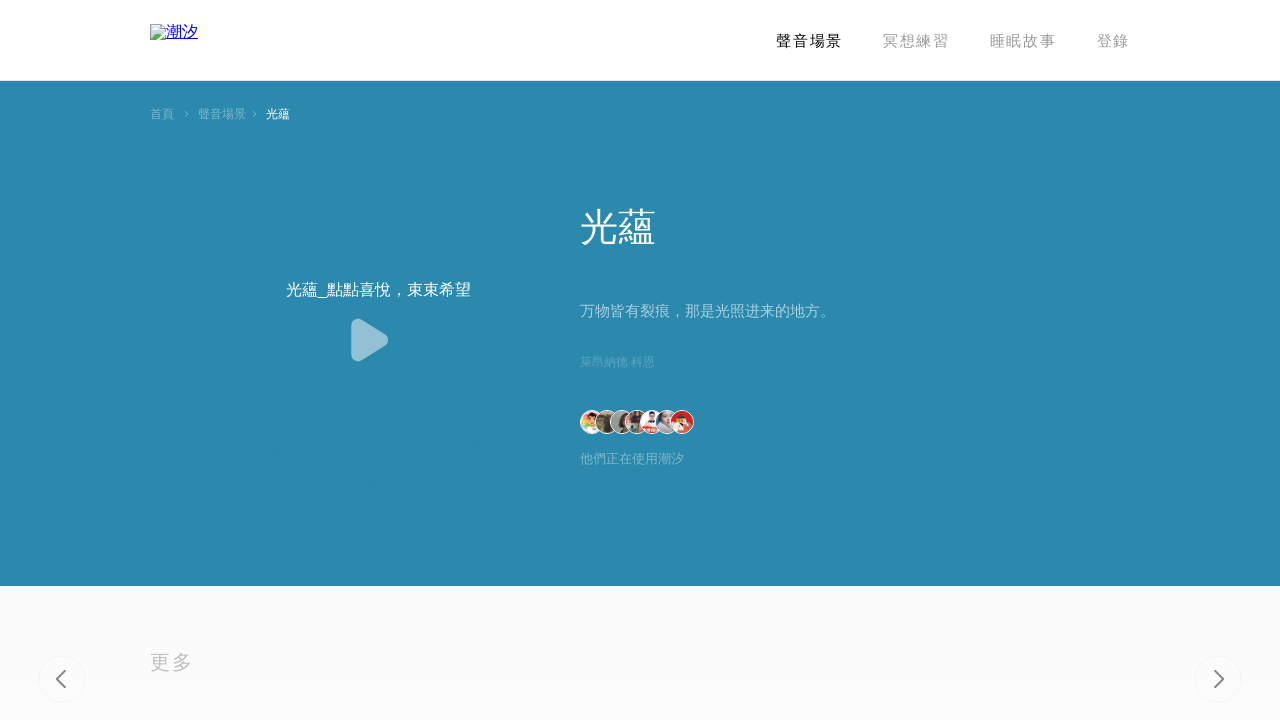

--- FILE ---
content_type: text/html; charset=utf-8
request_url: https://tide.fm/zh_TW/sounds/63dccba61071d700010dcc30
body_size: 30739
content:
<!doctype html>
<html data-n-head-ssr lang="zh-TW" data-n-head="%7B%22lang%22:%7B%22ssr%22:%22zh-TW%22%7D%7D">
  <head >
    <title>光蘊 | 潮汐 - 睡眠, 專注, 放鬆, 冥想</title><meta data-n-head="ssr" charset="utf-8"><meta data-n-head="ssr" name="viewport" content="width=device-width, initial-scale=1.0, maximum-scale=1.0, minimum-scale=1.0, user-scalable=no, viewport-fit=cover"><meta data-n-head="ssr" name="theme-color" content="#ffffff"><meta data-n-head="ssr" data-hid="description" name="description" content="万物皆有裂痕，那是光照进来的地方。 - 萊昂納德·科恩"><meta data-n-head="ssr" data-hid="keywords" name="keywords" content="光蘊,潮汐,番茄鍾,睡眠,專注,番茄工作法,白噪音,冥想,心流"><meta data-n-head="ssr" data-hid="twitter:card" property="twitter:card" content="summary"><meta data-n-head="ssr" data-hid="twitter:site" property="twitter:site" content="@tide_app"><meta data-n-head="ssr" data-hid="twitter:creator" property="twitter:creator" content="@tide_app"><meta data-n-head="ssr" data-hid="og:url" property="og:url" content="https://tide.fm/zh_TW/sounds/63dccba61071d700010dcc30"><meta data-n-head="ssr" data-hid="og:title" property="og:title" content="光蘊"><meta data-n-head="ssr" data-hid="og:description" property="og:description" content="万物皆有裂痕，那是光照进来的地方。 - 萊昂納德·科恩"><meta data-n-head="ssr" data-hid="og:image" property="og:image" content="https://pics.tide.moreless.io/scenes/lv3numXr9NvoO09dgNCXBEfcWiXw/shots?imageView2/2/w/1024/h/1024"><meta data-n-head="ssr" data-hid="og:image:width" property="og:image:width" content="1024"><meta data-n-head="ssr" data-hid="og:image:height" property="og:image:height" content="1024"><meta data-n-head="ssr" data-hid="og:type" property="og:type" content="music"><meta data-n-head="ssr" data-hid="og:locale" property="og:locale" content="zh_TW"><meta data-n-head="ssr" data-hid="fb:app_id" property="fb:app_id" content="1700236340237256"><link data-n-head="ssr" rel="icon" sizes="192x192" href="https://pics.tide.moreless.io/site-static/logo.png?imageMogr2/thumbnail/!192x192r"><link data-n-head="ssr" rel="apple-touch-icon" href="https://pics.tide.moreless.io/site-static/logo.png?imageMogr2/thumbnail/!192x192r"><link data-n-head="ssr" rel="apple-touch-startup-image" href="https://pics.tide.moreless.io/site-static/logo.png"><link rel="preload" href="/_nuxt/5ec5e17.js" as="script"><link rel="preload" href="/_nuxt/5680ecc.js" as="script"><link rel="preload" href="/_nuxt/52b0c50.js" as="script"><link rel="preload" href="/_nuxt/9224a3d.js" as="script"><link rel="preload" href="/_nuxt/2e5d29b.js" as="script"><link rel="preload" href="/_nuxt/aa8acec.js" as="script"><link rel="preload" href="/_nuxt/e0cce79.js" as="script"><link rel="preload" href="/_nuxt/8753775.js" as="script"><link rel="preload" href="/_nuxt/57f21a0.js" as="script"><style data-vue-ssr-id="74221120:0 4032f014:0 0972f038:0 4a75b3d8:0 16bdce38:0 5c0ca678:0 273500f3:0 15e79ebe:0 4cfee568:0 2be30db2:0 cd629502:0 7ff35529:0 4ee19996:0 1e41abee:0 e239be36:0">a,abbr,acronym,address,applet,article,aside,audio,b,big,blockquote,body,canvas,caption,center,cite,code,dd,del,details,dfn,div,dl,dt,em,embed,fieldset,figcaption,figure,footer,form,h1,h2,h3,h4,h5,h6,header,hgroup,html,i,iframe,img,ins,kbd,label,legend,li,mark,menu,nav,object,ol,output,p,pre,q,ruby,s,samp,section,small,span,strike,strong,sub,summary,sup,table,tbody,td,tfoot,th,thead,time,tr,tt,u,ul,var,video{margin:0;padding:0;border:0;font-size:100%;font:inherit;vertical-align:baseline}article,aside,details,figcaption,figure,footer,header,hgroup,menu,nav,section{display:block}body{line-height:1}ol,ul{list-style:none}blockquote,q{quotes:none}blockquote:after,blockquote:before,q:after,q:before{content:"";content:none}table{border-collapse:collapse;border-spacing:0}.r{font-family:"Rhythm Heiti",Helvetica,Arial,sans-serif!important}.ja_JP,.ko_KR,.zh_CN,.zh_TW,[lang=ja-JP],[lang=ko-KR],[lang=zh-CN],[lang=zh-TW]{font-family:"Rhythm Heiti","Helvetica Neue",Helvetica,Arial,sans-serif;color:#000}.ja_JP b,.ja_JP h1,.ja_JP h2,.ja_JP h3,.ja_JP h4,.ja_JP h5,.ja_JP h6,.ko_KR b,.ko_KR h1,.ko_KR h2,.ko_KR h3,.ko_KR h4,.ko_KR h5,.ko_KR h6,.zh_CN b,.zh_CN h1,.zh_CN h2,.zh_CN h3,.zh_CN h4,.zh_CN h5,.zh_CN h6,.zh_TW b,.zh_TW h1,.zh_TW h2,.zh_TW h3,.zh_TW h4,.zh_TW h5,.zh_TW h6,[lang=ja-JP] b,[lang=ja-JP] h1,[lang=ja-JP] h2,[lang=ja-JP] h3,[lang=ja-JP] h4,[lang=ja-JP] h5,[lang=ja-JP] h6,[lang=ko-KR] b,[lang=ko-KR] h1,[lang=ko-KR] h2,[lang=ko-KR] h3,[lang=ko-KR] h4,[lang=ko-KR] h5,[lang=ko-KR] h6,[lang=zh-CN] b,[lang=zh-CN] h1,[lang=zh-CN] h2,[lang=zh-CN] h3,[lang=zh-CN] h4,[lang=zh-CN] h5,[lang=zh-CN] h6,[lang=zh-TW] b,[lang=zh-TW] h1,[lang=zh-TW] h2,[lang=zh-TW] h3,[lang=zh-TW] h4,[lang=zh-TW] h5,[lang=zh-TW] h6{font-family:"Rhythm Heiti Semibold","Helvetica Neue",Helvetica,Arial,sans-serif}.ja_JP .b,.ko_KR .b,.zh_CN .b,.zh_TW .b,[lang=ja-JP] .b,[lang=ko-KR] .b,[lang=zh-CN] .b,[lang=zh-TW] .b{font-family:"Rhythm Heiti Semibold","Helvetica Neue",Helvetica,Arial,sans-serif!important}.en_US,[lang=en-US]{font-family:system-ui,-apple-system,Segoe UI,Roboto,Ubuntu,Cantarell,Noto Sans,sans-serif,BlinkMacSystemFont,"Helvetica Neue",Helvetica,Arial;color:#000}.en_US b,.en_US h1,.en_US h2,.en_US h3,.en_US h4,.en_US h5,.en_US h6,[lang=en-US] b,[lang=en-US] h1,[lang=en-US] h2,[lang=en-US] h3,[lang=en-US] h4,[lang=en-US] h5,[lang=en-US] h6{font-weight:600}.en_US .b,[lang=en-US] .b{font-weight:600!important}
:root{color-scheme:light drak;--system-grey-light:#8e8e93;--system-grey-2-light:#aeaeb2;--system-grey-3-light:#c7c7cc;--system-grey-4-light:#d1d1d6;--system-grey-5-light:#e5e5ea;--system-grey-6-light:#f2f2f7;--system-background-primary-light:#fff;--system-background-secondary-light:#efeff4;--system-background-tertiary-light:#fff;--system-grouped-background-primary-light:#efeff4;--system-grouped-background-secondary-light:#fff;--system-grouped-background-tertiary-light:#efeff4;--L1-light:#000;--L2-light:rgba(0,0,0,0.48);--L3-light:rgba(0,0,0,0.24);--L4-light:rgba(0,0,0,0.12);--L5-light:rgba(0,0,0,0.08);--F1-light:rgba(0,0,0,0.1);--F2-light:rgba(0,0,0,0.08);--F3-light:rgba(0,0,0,0.06);--F4-light:rgba(0,0,0,0.04);--separator-opaque-light:#e8e8e8;--separator-non-opaque-light:rgba(0,0,0,0.08);--tide-pink-light:#fa5858;--tide-blue-light:#2878f0;--tide-teal-light:#008088;--tide-red-light:#c81028;--tide-yellow-light:#f8c048;--tide-orange-light:#f86040;--tide-indigo-light:#4050d8;--tide-cyan-light:#60c8e0;--tide-green-light:#47c878;--tide-gold-light:#d0a860;--system-grey-dark:#8e8e93;--system-grey-2-dark:#636366;--system-grey-3-dark:#48484a;--system-grey-4-dark:#3a3a3c;--system-grey-5-dark:#2c2c2e;--system-grey-6-dark:#1c1c1e;--system-background-primary-dark:#000;--system-background-secondary-dark:#1c1c1e;--system-background-tertiary-dark:#2c2c2e;--system-grouped-background-primary-dark:#000;--system-grouped-background-secondary-dark:#1c1c1e;--system-grouped-background-tertiary-dark:#2c2c2e;--L1-dark:#fff;--L2-dark:hsla(0,0%,100%,0.56);--L3-dark:hsla(0,0%,100%,0.28);--L4-dark:hsla(0,0%,100%,0.16);--L5-dark:hsla(0,0%,100%,0.12);--F1-dark:hsla(0,0%,100%,0.18);--F2-dark:hsla(0,0%,100%,0.15);--F3-dark:hsla(0,0%,100%,0.12);--F4-dark:hsla(0,0%,100%,0.09);--separator-opaque-dark:#282828;--separator-non-opaque-dark:hsla(0,0%,100%,0.12);--tide-pink-dark:#fa6464;--tide-blue-dark:#3080f8;--tide-teal-dark:#008c94;--tide-red-dark:#d01830;--tide-yellow-dark:#ffc850;--tide-orange-dark:#f86c4c;--tide-indigo-dark:#405ce4;--tide-cyan-dark:#6cd4e0;--tide-green-dark:#47d46c;--tide-gold-dark:#d8b068;--tide-material-thick-dark:rgba(32,32,32,0.92);--tide-material-thick-light:hsla(0,0%,99.2%,0.92);--system-grey:var(--system-grey-light);--system-grey-2:var(--system-grey-2-light);--system-grey-3:var(--system-grey-3-light);--system-grey-4:var(--system-grey-4-light);--system-grey-5:var(--system-grey-5-light);--system-grey-6:var(--system-grey-6-light);--system-background-primary:var(--system-background-primary-light);--system-background-secondary:var(--system-background-secondary-light);--system-background-tertiary:var(--system-background-tertiary-light);--system-grouped-background-primary:var(--system-grouped-background-primary-light);--system-grouped-background-secondary:var(--system-grouped-background-secondary-light);--system-grouped-background-tertiary:var(--system-grouped-background-tertiary-light);--L1:var(--L1-light);--L2:var(--L2-light);--L3:var(--L3-light);--L4:var(--L4-light);--L5:var(--L5-light);--F1:var(--F1-light);--F2:var(--F2-light);--F3:var(--F3-light);--F4:var(--F4-light);--separator-opaque:var(--separator-opaque-light);--separator-non-opaque:var(--separator-non-opaque-light);--tide-pink:var(--tide-pink-light);--tide-blue:var(--tide-blue-light);--tide-teal:var(--tide-teal-light);--tide-red:var(--tide-red-light);--tide-yellow:var(--tide-yellow-light);--tide-orange:var(--tide-orange-light);--tide-indigo:var(--tide-indigo-light);--tide-cyan:var(--tide-cyan-light);--tide-green:var(--tide-green-light);--tide-gold:var(--tide-gold-light);--tide-material-thick:var(--tide-material-thick-light);--G0:#000;--G1:rgba(0,0,0,0.8);--G2:rgba(0,0,0,0.48);--G3:rgba(0,0,0,0.24);--G4:rgba(0,0,0,0.12);--G5:rgba(0,0,0,0.08);--G6:rgba(0,0,0,0.04);--W0:#fff;--W1:hsla(0,0%,100%,0.8);--W2:hsla(0,0%,100%,0.56);--W3:hsla(0,0%,100%,0.28);--W4:hsla(0,0%,100%,0.16);--W5:hsla(0,0%,100%,0.12);--W6:hsla(0,0%,100%,0.08)}@media (prefers-color-scheme:dark){:root{--system-grey:var(--system-grey-dark);--system-grey-2:var(--system-grey-2-dark);--system-grey-3:var(--system-grey-3-dark);--system-grey-4:var(--system-grey-4-dark);--system-grey-5:var(--system-grey-5-dark);--system-grey-6:var(--system-grey-6-dark);--system-background-primary:var(--system-background-primary-dark);--system-background-secondary:var(--system-background-secondary-dark);--system-background-tertiary:var(--system-background-tertiary-dark);--system-grouped-background-primary:var(--system-grouped-background-primary-dark);--system-grouped-background-secondary:var(--system-grouped-background-secondary-dark);--system-grouped-background-tertiary:var(--system-grouped-background-tertiary-dark);--L1:var(--L1-dark);--L2:var(--L2-dark);--L3:var(--L3-dark);--L4:var(--L4-dark);--L5:var(--L5-dark);--F1:var(--F1-dark);--F2:var(--F2-dark);--F3:var(--F3-dark);--F4:var(--F4-dark);--separator-opaque:var(--separator-opaque-dark);--separator-non-opaque:var(--separator-non-opaque-dark);--tide-pink:var(--tide-pink-dark);--tide-blue:var(--tide-blue-dark);--tide-teal:var(--tide-teal-dark);--tide-red:var(--tide-red-dark);--tide-yellow:var(--tide-yellow-dark);--tide-orange:var(--tide-orange-dark);--tide-indigo:var(--tide-indigo-dark);--tide-cyan:var(--tide-cyan-dark);--tide-green:var(--tide-green-dark);--tide-gold:var(--tide-gold-dark);--tide-material-thick:var(--tide-material-thick-dark);--G0:#000;--G1:rgba(0,0,0,0.8);--G2:rgba(0,0,0,0.48);--G3:rgba(0,0,0,0.24);--G4:rgba(0,0,0,0.12);--G5:rgba(0,0,0,0.08);--G6:rgba(0,0,0,0.04);--W0:#fff;--W1:hsla(0,0%,100%,0.8);--W2:hsla(0,0%,100%,0.56);--W3:hsla(0,0%,100%,0.28);--W4:hsla(0,0%,100%,0.16);--W5:hsla(0,0%,100%,0.12);--W6:hsla(0,0%,100%,0.08)}:root.elevated{--system-background-primary:#1c1c1e;--system-background-secondary:#2c2c2e;--system-background-tertiary:#3a3a3c;--system-grouped-background-primary:#1c1c1e;--system-grouped-background-secondary:#2c2c2e;--system-grouped-background-tertiary:#3a3a3c}}
@font-face{font-family:"Rhythm Heiti";src:local("PingFang SC Regular"),local("PingFang TC Regular"),local("PingFang-SC-Regular"),local("PingFang-TC-Regular"),local("PingFangSC-Regular"),local("PingFangTC-Regular"),local("PingFang SC"),local("PingFang TC"),local("Hiragino Sans GB"),local("Heiti SC Regular"),local(STHeitiSC-Regular),local("Heiti SC"),local("Heiti TC Regular"),local(STHeitiTC-Regular),local("Heiti TC"),local("Microsoft Yahei"),local("Microsoft Jhenghei"),local("Noto Sans CJK KR"),local("Noto Sans CJK JP"),local("Noto Sans CJK SC"),local("Noto Sans CJK TC"),local("Source Han Sans K"),local("Source Han Sans KR"),local("Source Han Sans JP"),local("Source Han Sans CN"),local("Source Han Sans HK"),local("Source Han Sans TW"),local("Source Han Sans TWHK"),local("Droid Sans Fallback")}@font-face{font-family:"Rhythm Heiti Semibold";src:local("PingFang SC Semibold"),local("PingFang TC Semibold"),local("PingFang-SC-Semibold"),local("PingFang-TC-Semibold"),local("PingFangSC-Semibold"),local("PingFangTC-Semibold"),local("PingFang SC"),local("PingFang TC"),local("Hiragino Sans GB"),local("Heiti SC Semibold"),local(STHeitiSC-Semibold),local("Heiti SC"),local("Heiti TC Semibold"),local(STHeitiTC-Semibold),local("Heiti TC"),local("Microsoft Yahei"),local("Microsoft Jhenghei"),local("Noto Sans CJK KR"),local("Noto Sans CJK JP"),local("Noto Sans CJK SC"),local("Noto Sans CJK TC"),local("Source Han Sans K"),local("Source Han Sans KR"),local("Source Han Sans JP"),local("Source Han Sans CN"),local("Source Han Sans HK"),local("Source Han Sans TW"),local("Source Han Sans TWHK"),local("Droid Sans Fallback")}@font-face{font-family:"Rhythm Cursive";src:local("Kaiti TC Regular"),local(STKaiTi-TC-Regular),local("Kaiti TC"),local("Kaiti SC"),local(STKaiti),local(BiauKai),local("標楷體"),local(DFKaiShu-SB-Estd-BF),local(Kaiti),local(DFKai-SB)}@font-face{font-family:"Rhythm Italic Serif";src:local("Georgia Italic"),local("Times New Roman Italic"),local(Georgia-Italic),local(TimesNewRomanPS-ItalicMT),local(Times-Italic)}@font-face{font-family:"Source Han Serif SC Regular";src:url(/_nuxt/fonts/SourceHanSerifCN-Regular_min.31f50a6.otf)}@font-face{font-family:"Source Han Serif SC Medium";src:url(/_nuxt/fonts/SourceHanSerifCN-Medium_min.7fbaa00.otf)}@font-face{font-family:"Silver";src:url(https://pics.tide.moreless.io/-manual_upload/activity/annual_review_2023/ttfv6/Silver.subset.ttf)}@font-face{font-family:"JiangChengXieSong";src:url(https://pics.tide.moreless.io/-manual_upload/activity/annual_review_2023/ttfv6/%E6%B1%9F%E5%9F%8E%E6%96%9C%E5%AE%8B%E4%BD%93%20700W.subset.ttf) format("truetype");font-weight:700;font-style:normal}@font-face{font-family:"MiSans";src:url(https://pics.tide.moreless.io/-manual_upload/activity/annual_review_2023/ttfv6/MiSans-Regular.subset.ttf) format("truetype");font-weight:400}@font-face{font-family:"MiSans";src:url(https://pics.tide.moreless.io/-manual_upload/activity/annual_review_2023/ttfv6/MiSans-Demibold.subset.ttf) format("truetype");font-weight:600}@font-face{font-family:"New York";src:url(https://pics.tide.moreless.io/-manual_upload/activity/annual_review_2023/ttfv6/NewYorkExtraLarge-BoldItalic.subset.otf) format("truetype")}
@font-face{font-family:"icomoon";src:url(/_nuxt/fonts/icomoon.3afd56b.ttf) format("truetype"),url(/_nuxt/fonts/icomoon.9eeb263.woff) format("woff"),url(/_nuxt/img/icomoon.abdd92f.svg#icomoon) format("svg");font-weight:400;font-style:normal;font-display:block}[class*=" icon-"],[class^=icon-]{font-family:"icomoon"!important;speak:none;font-style:normal;font-weight:400;font-feature-settings:normal;font-variant:normal;text-transform:none;line-height:1;-webkit-font-smoothing:antialiased;-moz-osx-font-smoothing:grayscale}.icon-need-to-know:before{content:"\e900"}.icon-payment-method:before{content:"\e901"}.icon-renew-amount:before{content:"\e902"}.icon-renew-date:before{content:"\e903"}.icon-subs-plan:before{content:"\e904"}.icon-subs-status:before{content:"\e905"}
/*!
 * animate.css -https://daneden.github.io/animate.css/
 * Version - 3.7.2
 * Licensed under the MIT license - http://opensource.org/licenses/MIT
 *
 * Copyright (c) 2019 Daniel Eden
 */@keyframes bounce{0%,20%,53%,80%,to{animation-timing-function:cubic-bezier(.215,.61,.355,1);transform:translateZ(0)}40%,43%{animation-timing-function:cubic-bezier(.755,.05,.855,.06);transform:translate3d(0,-30px,0)}70%{animation-timing-function:cubic-bezier(.755,.05,.855,.06);transform:translate3d(0,-15px,0)}90%{transform:translate3d(0,-4px,0)}}.bounce{animation-name:bounce;transform-origin:center bottom}@keyframes flash{0%,50%,to{opacity:1}25%,75%{opacity:0}}.flash{animation-name:flash}@keyframes pulse{0%{transform:scaleX(1)}50%{transform:scale3d(1.05,1.05,1.05)}to{transform:scaleX(1)}}.pulse{animation-name:pulse}@keyframes rubberBand{0%{transform:scaleX(1)}30%{transform:scale3d(1.25,.75,1)}40%{transform:scale3d(.75,1.25,1)}50%{transform:scale3d(1.15,.85,1)}65%{transform:scale3d(.95,1.05,1)}75%{transform:scale3d(1.05,.95,1)}to{transform:scaleX(1)}}.rubberBand{animation-name:rubberBand}@keyframes shake{0%,to{transform:translateZ(0)}10%,30%,50%,70%,90%{transform:translate3d(-10px,0,0)}20%,40%,60%,80%{transform:translate3d(10px,0,0)}}.shake{animation-name:shake}@keyframes headShake{0%{transform:translateX(0)}6.5%{transform:translateX(-6px) rotateY(-9deg)}18.5%{transform:translateX(5px) rotateY(7deg)}31.5%{transform:translateX(-3px) rotateY(-5deg)}43.5%{transform:translateX(2px) rotateY(3deg)}50%{transform:translateX(0)}}.headShake{animation-timing-function:ease-in-out;animation-name:headShake}@keyframes swing{20%{transform:rotate(15deg)}40%{transform:rotate(-10deg)}60%{transform:rotate(5deg)}80%{transform:rotate(-5deg)}to{transform:rotate(0deg)}}.swing{transform-origin:top center;animation-name:swing}@keyframes tada{0%{transform:scaleX(1)}10%,20%{transform:scale3d(.9,.9,.9) rotate(-3deg)}30%,50%,70%,90%{transform:scale3d(1.1,1.1,1.1) rotate(3deg)}40%,60%,80%{transform:scale3d(1.1,1.1,1.1) rotate(-3deg)}to{transform:scaleX(1)}}.tada{animation-name:tada}@keyframes wobble{0%{transform:translateZ(0)}15%{transform:translate3d(-25%,0,0) rotate(-5deg)}30%{transform:translate3d(20%,0,0) rotate(3deg)}45%{transform:translate3d(-15%,0,0) rotate(-3deg)}60%{transform:translate3d(10%,0,0) rotate(2deg)}75%{transform:translate3d(-5%,0,0) rotate(-1deg)}to{transform:translateZ(0)}}.wobble{animation-name:wobble}@keyframes jello{0%,11.1%,to{transform:translateZ(0)}22.2%{transform:skewX(-12.5deg) skewY(-12.5deg)}33.3%{transform:skewX(6.25deg) skewY(6.25deg)}44.4%{transform:skewX(-3.125deg) skewY(-3.125deg)}55.5%{transform:skewX(1.5625deg) skewY(1.5625deg)}66.6%{transform:skewX(-.78125deg) skewY(-.78125deg)}77.7%{transform:skewX(.390625deg) skewY(.390625deg)}88.8%{transform:skewX(-.1953125deg) skewY(-.1953125deg)}}.jello{animation-name:jello;transform-origin:center}@keyframes heartBeat{0%{transform:scale(1)}14%{transform:scale(1.3)}28%{transform:scale(1)}42%{transform:scale(1.3)}70%{transform:scale(1)}}.heartBeat{animation-name:heartBeat;animation-duration:1.3s;animation-timing-function:ease-in-out}@keyframes bounceIn{0%,20%,40%,60%,80%,to{animation-timing-function:cubic-bezier(.215,.61,.355,1)}0%{opacity:0;transform:scale3d(.3,.3,.3)}20%{transform:scale3d(1.1,1.1,1.1)}40%{transform:scale3d(.9,.9,.9)}60%{opacity:1;transform:scale3d(1.03,1.03,1.03)}80%{transform:scale3d(.97,.97,.97)}to{opacity:1;transform:scaleX(1)}}.bounceIn{animation-duration:.75s;animation-name:bounceIn}@keyframes bounceInDown{0%,60%,75%,90%,to{animation-timing-function:cubic-bezier(.215,.61,.355,1)}0%{opacity:0;transform:translate3d(0,-3000px,0)}60%{opacity:1;transform:translate3d(0,25px,0)}75%{transform:translate3d(0,-10px,0)}90%{transform:translate3d(0,5px,0)}to{transform:translateZ(0)}}.bounceInDown{animation-name:bounceInDown}@keyframes bounceInLeft{0%,60%,75%,90%,to{animation-timing-function:cubic-bezier(.215,.61,.355,1)}0%{opacity:0;transform:translate3d(-3000px,0,0)}60%{opacity:1;transform:translate3d(25px,0,0)}75%{transform:translate3d(-10px,0,0)}90%{transform:translate3d(5px,0,0)}to{transform:translateZ(0)}}.bounceInLeft{animation-name:bounceInLeft}@keyframes bounceInRight{0%,60%,75%,90%,to{animation-timing-function:cubic-bezier(.215,.61,.355,1)}0%{opacity:0;transform:translate3d(3000px,0,0)}60%{opacity:1;transform:translate3d(-25px,0,0)}75%{transform:translate3d(10px,0,0)}90%{transform:translate3d(-5px,0,0)}to{transform:translateZ(0)}}.bounceInRight{animation-name:bounceInRight}@keyframes bounceInUp{0%,60%,75%,90%,to{animation-timing-function:cubic-bezier(.215,.61,.355,1)}0%{opacity:0;transform:translate3d(0,3000px,0)}60%{opacity:1;transform:translate3d(0,-20px,0)}75%{transform:translate3d(0,10px,0)}90%{transform:translate3d(0,-5px,0)}to{transform:translateZ(0)}}.bounceInUp{animation-name:bounceInUp}@keyframes bounceOut{20%{transform:scale3d(.9,.9,.9)}50%,55%{opacity:1;transform:scale3d(1.1,1.1,1.1)}to{opacity:0;transform:scale3d(.3,.3,.3)}}.bounceOut{animation-duration:.75s;animation-name:bounceOut}@keyframes bounceOutDown{20%{transform:translate3d(0,10px,0)}40%,45%{opacity:1;transform:translate3d(0,-20px,0)}to{opacity:0;transform:translate3d(0,2000px,0)}}.bounceOutDown{animation-name:bounceOutDown}@keyframes bounceOutLeft{20%{opacity:1;transform:translate3d(20px,0,0)}to{opacity:0;transform:translate3d(-2000px,0,0)}}.bounceOutLeft{animation-name:bounceOutLeft}@keyframes bounceOutRight{20%{opacity:1;transform:translate3d(-20px,0,0)}to{opacity:0;transform:translate3d(2000px,0,0)}}.bounceOutRight{animation-name:bounceOutRight}@keyframes bounceOutUp{20%{transform:translate3d(0,-10px,0)}40%,45%{opacity:1;transform:translate3d(0,20px,0)}to{opacity:0;transform:translate3d(0,-2000px,0)}}.bounceOutUp{animation-name:bounceOutUp}@keyframes fadeIn{0%{opacity:0}to{opacity:1}}.fadeIn{animation-name:fadeIn}@keyframes fadeInDown{0%{opacity:0;transform:translate3d(0,-100%,0)}to{opacity:1;transform:translateZ(0)}}.fadeInDown{animation-name:fadeInDown}@keyframes fadeInDownBig{0%{opacity:0;transform:translate3d(0,-2000px,0)}to{opacity:1;transform:translateZ(0)}}.fadeInDownBig{animation-name:fadeInDownBig}@keyframes fadeInLeft{0%{opacity:0;transform:translate3d(-100%,0,0)}to{opacity:1;transform:translateZ(0)}}.fadeInLeft{animation-name:fadeInLeft}@keyframes fadeInLeftBig{0%{opacity:0;transform:translate3d(-2000px,0,0)}to{opacity:1;transform:translateZ(0)}}.fadeInLeftBig{animation-name:fadeInLeftBig}@keyframes fadeInRight{0%{opacity:0;transform:translate3d(100%,0,0)}to{opacity:1;transform:translateZ(0)}}.fadeInRight{animation-name:fadeInRight}@keyframes fadeInRightBig{0%{opacity:0;transform:translate3d(2000px,0,0)}to{opacity:1;transform:translateZ(0)}}.fadeInRightBig{animation-name:fadeInRightBig}@keyframes fadeInUp{0%{opacity:0;transform:translate3d(0,100%,0)}to{opacity:1;transform:translateZ(0)}}.fadeInUp{animation-name:fadeInUp}@keyframes fadeInUpBig{0%{opacity:0;transform:translate3d(0,2000px,0)}to{opacity:1;transform:translateZ(0)}}.fadeInUpBig{animation-name:fadeInUpBig}@keyframes fadeOut{0%{opacity:1}to{opacity:0}}.fadeOut{animation-name:fadeOut}@keyframes fadeOutDown{0%{opacity:1}to{opacity:0;transform:translate3d(0,100%,0)}}.fadeOutDown{animation-name:fadeOutDown}@keyframes fadeOutDownBig{0%{opacity:1}to{opacity:0;transform:translate3d(0,2000px,0)}}.fadeOutDownBig{animation-name:fadeOutDownBig}@keyframes fadeOutLeft{0%{opacity:1}to{opacity:0;transform:translate3d(-100%,0,0)}}.fadeOutLeft{animation-name:fadeOutLeft}@keyframes fadeOutLeftBig{0%{opacity:1}to{opacity:0;transform:translate3d(-2000px,0,0)}}.fadeOutLeftBig{animation-name:fadeOutLeftBig}@keyframes fadeOutRight{0%{opacity:1}to{opacity:0;transform:translate3d(100%,0,0)}}.fadeOutRight{animation-name:fadeOutRight}@keyframes fadeOutRightBig{0%{opacity:1}to{opacity:0;transform:translate3d(2000px,0,0)}}.fadeOutRightBig{animation-name:fadeOutRightBig}@keyframes fadeOutUp{0%{opacity:1}to{opacity:0;transform:translate3d(0,-100%,0)}}.fadeOutUp{animation-name:fadeOutUp}@keyframes fadeOutUpBig{0%{opacity:1}to{opacity:0;transform:translate3d(0,-2000px,0)}}.fadeOutUpBig{animation-name:fadeOutUpBig}@keyframes flip{0%{transform:perspective(400px) scaleX(1) translateZ(0) rotateY(-1turn);animation-timing-function:ease-out}40%{transform:perspective(400px) scaleX(1) translateZ(150px) rotateY(-190deg);animation-timing-function:ease-out}50%{transform:perspective(400px) scaleX(1) translateZ(150px) rotateY(-170deg);animation-timing-function:ease-in}80%{transform:perspective(400px) scale3d(.95,.95,.95) translateZ(0) rotateY(0deg);animation-timing-function:ease-in}to{transform:perspective(400px) scaleX(1) translateZ(0) rotateY(0deg);animation-timing-function:ease-in}}.animated.flip{backface-visibility:visible;animation-name:flip}@keyframes flipInX{0%{transform:perspective(400px) rotateX(90deg);animation-timing-function:ease-in;opacity:0}40%{transform:perspective(400px) rotateX(-20deg);animation-timing-function:ease-in}60%{transform:perspective(400px) rotateX(10deg);opacity:1}80%{transform:perspective(400px) rotateX(-5deg)}to{transform:perspective(400px)}}.flipInX{backface-visibility:visible!important;animation-name:flipInX}@keyframes flipInY{0%{transform:perspective(400px) rotateY(90deg);animation-timing-function:ease-in;opacity:0}40%{transform:perspective(400px) rotateY(-20deg);animation-timing-function:ease-in}60%{transform:perspective(400px) rotateY(10deg);opacity:1}80%{transform:perspective(400px) rotateY(-5deg)}to{transform:perspective(400px)}}.flipInY{backface-visibility:visible!important;animation-name:flipInY}@keyframes flipOutX{0%{transform:perspective(400px)}30%{transform:perspective(400px) rotateX(-20deg);opacity:1}to{transform:perspective(400px) rotateX(90deg);opacity:0}}.flipOutX{animation-duration:.75s;animation-name:flipOutX;backface-visibility:visible!important}@keyframes flipOutY{0%{transform:perspective(400px)}30%{transform:perspective(400px) rotateY(-15deg);opacity:1}to{transform:perspective(400px) rotateY(90deg);opacity:0}}.flipOutY{animation-duration:.75s;backface-visibility:visible!important;animation-name:flipOutY}@keyframes lightSpeedIn{0%{transform:translate3d(100%,0,0) skewX(-30deg);opacity:0}60%{transform:skewX(20deg);opacity:1}80%{transform:skewX(-5deg)}to{transform:translateZ(0)}}.lightSpeedIn{animation-name:lightSpeedIn;animation-timing-function:ease-out}@keyframes lightSpeedOut{0%{opacity:1}to{transform:translate3d(100%,0,0) skewX(30deg);opacity:0}}.lightSpeedOut{animation-name:lightSpeedOut;animation-timing-function:ease-in}@keyframes rotateIn{0%{transform-origin:center;transform:rotate(-200deg);opacity:0}to{transform-origin:center;transform:translateZ(0);opacity:1}}.rotateIn{animation-name:rotateIn}@keyframes rotateInDownLeft{0%{transform-origin:left bottom;transform:rotate(-45deg);opacity:0}to{transform-origin:left bottom;transform:translateZ(0);opacity:1}}.rotateInDownLeft{animation-name:rotateInDownLeft}@keyframes rotateInDownRight{0%{transform-origin:right bottom;transform:rotate(45deg);opacity:0}to{transform-origin:right bottom;transform:translateZ(0);opacity:1}}.rotateInDownRight{animation-name:rotateInDownRight}@keyframes rotateInUpLeft{0%{transform-origin:left bottom;transform:rotate(45deg);opacity:0}to{transform-origin:left bottom;transform:translateZ(0);opacity:1}}.rotateInUpLeft{animation-name:rotateInUpLeft}@keyframes rotateInUpRight{0%{transform-origin:right bottom;transform:rotate(-90deg);opacity:0}to{transform-origin:right bottom;transform:translateZ(0);opacity:1}}.rotateInUpRight{animation-name:rotateInUpRight}@keyframes rotateOut{0%{transform-origin:center;opacity:1}to{transform-origin:center;transform:rotate(200deg);opacity:0}}.rotateOut{animation-name:rotateOut}@keyframes rotateOutDownLeft{0%{transform-origin:left bottom;opacity:1}to{transform-origin:left bottom;transform:rotate(45deg);opacity:0}}.rotateOutDownLeft{animation-name:rotateOutDownLeft}@keyframes rotateOutDownRight{0%{transform-origin:right bottom;opacity:1}to{transform-origin:right bottom;transform:rotate(-45deg);opacity:0}}.rotateOutDownRight{animation-name:rotateOutDownRight}@keyframes rotateOutUpLeft{0%{transform-origin:left bottom;opacity:1}to{transform-origin:left bottom;transform:rotate(-45deg);opacity:0}}.rotateOutUpLeft{animation-name:rotateOutUpLeft}@keyframes rotateOutUpRight{0%{transform-origin:right bottom;opacity:1}to{transform-origin:right bottom;transform:rotate(90deg);opacity:0}}.rotateOutUpRight{animation-name:rotateOutUpRight}@keyframes hinge{0%{transform-origin:top left;animation-timing-function:ease-in-out}20%,60%{transform:rotate(80deg);transform-origin:top left;animation-timing-function:ease-in-out}40%,80%{transform:rotate(60deg);transform-origin:top left;animation-timing-function:ease-in-out;opacity:1}to{transform:translate3d(0,700px,0);opacity:0}}.hinge{animation-duration:2s;animation-name:hinge}@keyframes jackInTheBox{0%{opacity:0;transform:scale(.1) rotate(30deg);transform-origin:center bottom}50%{transform:rotate(-10deg)}70%{transform:rotate(3deg)}to{opacity:1;transform:scale(1)}}.jackInTheBox{animation-name:jackInTheBox}@keyframes rollIn{0%{opacity:0;transform:translate3d(-100%,0,0) rotate(-120deg)}to{opacity:1;transform:translateZ(0)}}.rollIn{animation-name:rollIn}@keyframes rollOut{0%{opacity:1}to{opacity:0;transform:translate3d(100%,0,0) rotate(120deg)}}.rollOut{animation-name:rollOut}@keyframes zoomIn{0%{opacity:0;transform:scale3d(.3,.3,.3)}50%{opacity:1}}.zoomIn{animation-name:zoomIn}@keyframes zoomInDown{0%{opacity:0;transform:scale3d(.1,.1,.1) translate3d(0,-1000px,0);animation-timing-function:cubic-bezier(.55,.055,.675,.19)}60%{opacity:1;transform:scale3d(.475,.475,.475) translate3d(0,60px,0);animation-timing-function:cubic-bezier(.175,.885,.32,1)}}.zoomInDown{animation-name:zoomInDown}@keyframes zoomInLeft{0%{opacity:0;transform:scale3d(.1,.1,.1) translate3d(-1000px,0,0);animation-timing-function:cubic-bezier(.55,.055,.675,.19)}60%{opacity:1;transform:scale3d(.475,.475,.475) translate3d(10px,0,0);animation-timing-function:cubic-bezier(.175,.885,.32,1)}}.zoomInLeft{animation-name:zoomInLeft}@keyframes zoomInRight{0%{opacity:0;transform:scale3d(.1,.1,.1) translate3d(1000px,0,0);animation-timing-function:cubic-bezier(.55,.055,.675,.19)}60%{opacity:1;transform:scale3d(.475,.475,.475) translate3d(-10px,0,0);animation-timing-function:cubic-bezier(.175,.885,.32,1)}}.zoomInRight{animation-name:zoomInRight}@keyframes zoomInUp{0%{opacity:0;transform:scale3d(.1,.1,.1) translate3d(0,1000px,0);animation-timing-function:cubic-bezier(.55,.055,.675,.19)}60%{opacity:1;transform:scale3d(.475,.475,.475) translate3d(0,-60px,0);animation-timing-function:cubic-bezier(.175,.885,.32,1)}}.zoomInUp{animation-name:zoomInUp}@keyframes zoomOut{0%{opacity:1}50%{opacity:0;transform:scale3d(.3,.3,.3)}to{opacity:0}}.zoomOut{animation-name:zoomOut}@keyframes zoomOutDown{40%{opacity:1;transform:scale3d(.475,.475,.475) translate3d(0,-60px,0);animation-timing-function:cubic-bezier(.55,.055,.675,.19)}to{opacity:0;transform:scale3d(.1,.1,.1) translate3d(0,2000px,0);transform-origin:center bottom;animation-timing-function:cubic-bezier(.175,.885,.32,1)}}.zoomOutDown{animation-name:zoomOutDown}@keyframes zoomOutLeft{40%{opacity:1;transform:scale3d(.475,.475,.475) translate3d(42px,0,0)}to{opacity:0;transform:scale(.1) translate3d(-2000px,0,0);transform-origin:left center}}.zoomOutLeft{animation-name:zoomOutLeft}@keyframes zoomOutRight{40%{opacity:1;transform:scale3d(.475,.475,.475) translate3d(-42px,0,0)}to{opacity:0;transform:scale(.1) translate3d(2000px,0,0);transform-origin:right center}}.zoomOutRight{animation-name:zoomOutRight}@keyframes zoomOutUp{40%{opacity:1;transform:scale3d(.475,.475,.475) translate3d(0,60px,0);animation-timing-function:cubic-bezier(.55,.055,.675,.19)}to{opacity:0;transform:scale3d(.1,.1,.1) translate3d(0,-2000px,0);transform-origin:center bottom;animation-timing-function:cubic-bezier(.175,.885,.32,1)}}.zoomOutUp{animation-name:zoomOutUp}@keyframes slideInDown{0%{transform:translate3d(0,-100%,0);visibility:visible}to{transform:translateZ(0)}}.slideInDown{animation-name:slideInDown}@keyframes slideInLeft{0%{transform:translate3d(-100%,0,0);visibility:visible}to{transform:translateZ(0)}}.slideInLeft{animation-name:slideInLeft}@keyframes slideInRight{0%{transform:translate3d(100%,0,0);visibility:visible}to{transform:translateZ(0)}}.slideInRight{animation-name:slideInRight}@keyframes slideInUp{0%{transform:translate3d(0,100%,0);visibility:visible}to{transform:translateZ(0)}}.slideInUp{animation-name:slideInUp}@keyframes slideOutDown{0%{transform:translateZ(0)}to{visibility:hidden;transform:translate3d(0,100%,0)}}.slideOutDown{animation-name:slideOutDown}@keyframes slideOutLeft{0%{transform:translateZ(0)}to{visibility:hidden;transform:translate3d(-100%,0,0)}}.slideOutLeft{animation-name:slideOutLeft}@keyframes slideOutRight{0%{transform:translateZ(0)}to{visibility:hidden;transform:translate3d(100%,0,0)}}.slideOutRight{animation-name:slideOutRight}@keyframes slideOutUp{0%{transform:translateZ(0)}to{visibility:hidden;transform:translate3d(0,-100%,0)}}.slideOutUp{animation-name:slideOutUp}.animated{animation-duration:1s;animation-fill-mode:both}.animated.infinite{animation-iteration-count:infinite}.animated.delay-1s{animation-delay:1s}.animated.delay-2s{animation-delay:2s}.animated.delay-3s{animation-delay:3s}.animated.delay-4s{animation-delay:4s}.animated.delay-5s{animation-delay:5s}.animated.fast{animation-duration:.8s}.animated.faster{animation-duration:.5s}.animated.slow{animation-duration:2s}.animated.slower{animation-duration:3s}@media (prefers-reduced-motion:reduce),(print){.animated{animation-duration:1ms!important;transition-duration:1ms!important;animation-iteration-count:1!important}}
*{box-sizing:border-box;font-size:0;-webkit-tap-highlight-color:transparent}#modules{overflow:hidden}.flex-wrapper{display:flex;flex-direction:column;justify-content:center;align-items:center;width:100%;background-color:#fff}button,input,select,textarea{outline:none}textarea{resize:none}button{-webkit-appearance:none}.script{display:none}#logo-wechat{position:absolute;left:-9999px}#logo{height:32px}#logo h1{display:none}.qrcode-wrapper{z-index:-11;opacity:0;position:fixed;top:0;left:0;right:0;bottom:0;background-color:rgba(0,0,0,.5);-webkit-backdrop-filter:saturate(180%) blur(10px);transition:all .3s ease-out}.show-download-qrcode .qrcode-download-wrapper,.show-wechat-qrcode .qrcode-wechat-wrapper{z-index:111;opacity:1}.qrcode-wrapper .cover{position:absolute;left:0;right:0;top:0;bottom:0}.qrcode-wrapper .content{position:absolute;top:50%;left:50%;margin:-125px 0 0 -125px;z-index:1111;text-align:center}.qrcode-wrapper .qrcode{margin-top:-20%;width:250px;height:250px;box-shadow:0 35px 50px rgba(0,0,0,.4)}.qrcode-wrapper .desc{margin-top:36px;color:#fff;line-height:22px}.qrcode-wrapper .close-qrcode{width:45px;height:45px;margin:40px auto;cursor:pointer}#lang{display:none}.landing{background-color:#f0f5f7}.landing .container{padding-top:80px;height:100%}.features{display:flex}.feature{font-size:0}.feature h4{display:block;margin-top:8px;color:rgba(0,0,0,.8)}.swiper-next,.swiper-prev{position:absolute;top:50%;width:32px;height:32px;margin-top:-16px;z-index:10;cursor:pointer;background-size:cover;background-position:50%;background-repeat:no-repeat}.en_US #showDownloadQrcode,.en_US .android-btn,.en_US .wechat,.en_US .weibo,.ja_JP #showDownloadQrcode,.ja_JP .android-btn,.ja_JP .wechat,.ja_JP .weibo,.ko_KR #showDownloadQrcode,.ko_KR .android-btn,.ko_KR .wechat,.ko_KR .weibo,.mobile #showDownloadQrcode,.mobile.android .appstore-btn,.mobile.ios .android-btn,.mobile.ios .google-play-btn,.tablet #showDownloadQrcode,.tablet.android .appstore-btn,.tablet.ios .android-btn,.tablet.ios .google-play-btn,.zh_CN .facebook,.zh_CN .google-play-btn,.zh_CN .twitter,.zh_TW #showDownloadQrcode,.zh_TW .android-btn,.zh_TW .wechat,.zh_TW .weibo{display:none!important}.en_US .slogan br,.ja_JP .slogan br,.ko_KR .slogan br,.zh_TW .slogan br{display:inline!important}.en_US .landing-btns,.ja_JP .landing-btns,.ko_KR .landing-btns,.zh_TW .landing-btns{display:flex;flex-direction:row}body.wechat .google-play-btn{display:none!important}body.wechat .android-btn{display:inline-flex!important}.landing .content{opacity:0;transform:translateY(48px);transition:all .8s ease-out}.landing .remark{opacity:0;transition:all 1s ease-out .6s}.animated.landing .content{opacity:1;transform:translateY(0)}.animated.landing .remark{opacity:1}.autoplay-dash{display:none}.container{margin-left:auto;margin-right:auto}
body,html{position:relative;background-color:#fff}.landing{overflow:hidden}@media (max-width:735px){.body-container{margin-top:56px}.width-guard{min-width:320px}.container{width:81.5%;max-width:414px;margin-left:auto;margin-right:auto;z-index:1}#logo{margin-left:-24px}#logo img{width:80px;height:32px}}@media (min-width:736px) and (max-width:1068px){.body-container{margin-top:80px}.container{width:692px;margin-left:auto;margin-right:auto;z-index:1}#logo img{width:80px;height:32px}}@media (min-width:1069px){.body-container{margin-top:80px}.container{position:relative;width:980px;margin-left:auto;margin-right:auto;z-index:1}#logo img{width:80px;height:32px}}
#header{position:fixed;top:0;left:0;right:0;z-index:10;-webkit-backdrop-filter:saturate(180%) blur(20px);background-color:hsla(0,0%,100%,.95);border-bottom:1px solid rgba(51,51,51,.1)}#header .container{display:flex;flex-direction:row;justify-content:space-between;align-items:center;height:80px;padding:0}.outside-crisis-page .peace-in-crisis-entrance{display:flex}.outside-crisis-page .body-container{margin-top:112px}.download-guide.show,.meditation-guide.show{z-index:111;opacity:1}.download-guide,.meditation-guide{z-index:-11;opacity:0;position:fixed;top:0;left:0;right:0;bottom:0;display:flex;justify-content:center;align-items:center;background-color:rgba(0,0,0,.5);-webkit-backdrop-filter:saturate(180%) blur(10px);backdrop-filter:saturate(180%) blur(10px);transition:all .3s ease-out}.download-guide .mask,.meditation-guide .mask{position:absolute;top:0;left:0;right:0;bottom:0}.download-guide .modal,.meditation-guide .modal{position:absolute;z-index:1111;display:flex;flex-direction:column;align-items:center;border-radius:12px;background-color:#fff}.download-guide .close-btn,.meditation-guide .close-btn{position:absolute;left:16px;top:16px;cursor:pointer;width:16px;height:16px;background-image:url([data-uri])}.download-guide .close-btn,.download-guide .guide-logo,.meditation-guide .close-btn,.meditation-guide .guide-logo{display:block;background-repeat:no-repeat;background-size:cover}.download-guide h3,.meditation-guide h3{margin-top:8px;text-align:center;white-space:pre;font-size:24px;letter-spacing:2.4px;color:#000}.download-guide h4,.meditation-guide h4{text-align:center;white-space:pre-wrap;font-size:17px;font-weight:600;color:rgba(0,0,0,.4)}.download-guide .download-btns,.meditation-guide .download-btns{display:flex;justify-content:center;margin-top:60px}.download-guide .download-btns a,.meditation-guide .download-btns a{display:inline-flex;justify-content:center;align-items:center;height:48px;padding:0 24px 0 16px;margin:0 12px;font-size:15px;font-weight:600;color:#fff;text-decoration:none;border-radius:32px;box-shadow:0 16px 24px 0 rgba(255,73,73,.24);background-color:#ff4949}.download-guide .download-btns a:before,.meditation-guide .download-btns a:before{content:" ";display:inline-block;width:32px;height:32px;margin-right:8px;background-repeat:no-repeat;background-size:cover}.download-guide .download-btns .google-play-btn:before,.meditation-guide .download-btns .google-play-btn:before{background-image:url(/_nuxt/img/google-play.9befa40.png)}.download-guide .download-btns .appstore-btn:before,.meditation-guide .download-btns .appstore-btn:before{background-image:url(/_nuxt/img/appstore.0397899.png)}.download-guide .download-btns .android-btn:before,.meditation-guide .download-btns .android-btn:before{background-image:url(/_nuxt/img/android.cbd7095.png)}@media (max-width:735px){.avatarPart{display:none}#header .container{height:56px}.peace-in-crisis-entrance{font-size:15px}.navigations-container{transition:opacity .2s ease-in;opacity:0;pointer-events:none;display:flex;position:fixed;top:0;bottom:0;right:0;left:0;flex-direction:column;justify-content:space-between;background-color:rgba(0,0,0,.24)}.navigations-container.show{transition:opacity .2s ease-out;opacity:1;pointer-events:all}.navigations{flex-grow:1;flex-direction:column}.navigation,.navigations{display:flex;justify-content:center;align-items:center}.navigation{font-size:20px;font-weight:500;line-height:25px;color:rgba(0,0,0,.32);text-decoration:none}.navigation+.navigation{margin-top:48px}.navigation.active{color:#000}.navigations{position:absolute;left:16px;right:16px;top:16px;bottom:16px;background-color:#fff}.nav-logo{width:72px;height:72px;margin-top:-72px;margin-bottom:64px;background-repeat:no-repeat;background-size:cover}.show-navs-btn{display:block;margin-right:-16px;background-image:url([data-uri])}.close-navs-btn,.show-navs-btn{width:24px;height:24px;border:none;background-color:transparent;background-repeat:no-repeat;background-size:cover}.close-navs-btn{position:absolute;top:24px;right:24px;background-image:url([data-uri])}.navs-container{width:100%;background-color:#fff}.modal{padding:48px 24px}.guide-logo{width:72px;height:72px}.download-guide,.download-guide h4,.meditation-guide,.meditation-guide h4{margin-top:20px}}@media (min-width:736px){.outside-crisis-page .body-container{margin-top:136px!important}.navigation{font-size:15px;letter-spacing:1.7px;color:rgba(0,0,0,.4);text-decoration:none}.navigation.android-btn,.navigation.appstore-btn,.navigation.google-play-btn{display:none}.navigations{display:flex;align-items:center}.avatarPart{position:relative;margin-left:40px;width:36px;height:36px}.avatarPart .avatar{display:flex;flex-direction:column;align-items:center}.avatarPart .avatar img{cursor:pointer;flex-shrink:0;width:36px;height:36px;border-radius:50%;background:#ccc}.avatarPart .avatar .list{display:none;width:-moz-max-content;width:max-content;flex-shrink:0;margin-top:12px;border-radius:8px;border:1px solid #eaecf0;background:#fff;background:var(--background-foreground-light,#fff);box-shadow:0 8px 16px 0 rgba(0,0,0,.04)}.avatarPart .avatar .list .listItem{cursor:pointer;text-decoration:none;padding:12px 40px;color:rgba(0,0,0,.55);color:var(--text-2-light,rgba(0,0,0,.55));font-feature-settings:"clig" off,"liga" off;font-family:PingFang SC;font-size:15px;font-style:normal;font-weight:400;line-height:21px;border-bottom:1px solid #eaecf0}.avatarPart .avatar .list .listItem:hover{background:#f9fafb}.avatarPart .avatar .list .listItem:last-child{border:none}.avatarPart .avatar:hover .list{display:flex;flex-direction:column}.close-navs-btn,.home-btn,.show-navs-btn{display:none}.navigation+.navigation{margin-left:40px}.active{color:#000}#footer,#support{background-color:#fafafa}.modal{width:560px!important;padding:56px 24px 100px}.guide-logo{width:120px;height:120px}.download-guide h4,.meditation-guide h4{margin-top:24px}}
@media (max-width:735px){body,html{background-color:#fafafa}}
.breadcrumb[data-v-5b594964]{padding:24px 0 40px}@media (max-width:735px){.breadcrumb[data-v-5b594964]{display:none}.scene-wrapper[data-v-5b594964]{display:flex;flex-direction:column-reverse}.more-scenes-bg[data-v-5b594964]{padding-top:64px;padding-bottom:80px}}@media (min-width:736px){.more-scenes-bg[data-v-5b594964]{padding-bottom:120px;padding-top:64px;background:linear-gradient(#fafafa,#fff)}}
.link[data-v-45e9a908]{display:inline-block;position:relative;font-size:12px;line-height:20px;text-decoration:none}.link+.link[data-v-45e9a908]{margin-left:20px}.link+.link[data-v-45e9a908]:before{position:absolute;display:inline-block;width:16px;height:16px;top:2px;left:-20px;content:" ";background-size:cover}.link+.link[data-v-45e9a908]:before,.link[data-v-45e9a908]:last-child{pointer-events:none}.light .link[data-v-45e9a908]{color:rgba(0,0,0,.4)}.light .link[data-v-45e9a908]:last-child{color:rgba(0,0,0,.88)}.light .link+.link[data-v-45e9a908]:before{background-image:url([data-uri])}.dark .link[data-v-45e9a908]{color:hsla(0,0%,100%,.4)}.dark .link[data-v-45e9a908]:last-child{color:#fff}.dark .link+.link[data-v-45e9a908]:before{background-image:url([data-uri])}@media (max-width:735px){.breadcrumb[data-v-45e9a908]{display:none}}@media (min-width:736px){.breadcrumb[data-v-45e9a908]{width:692px}}@media (min-width:1069px){.breadcrumb[data-v-45e9a908]{width:980px}}
.scene-name[data-v-0f1a27de]{font-size:38px;line-height:34px;color:#fff}.scene-subtitle[data-v-0f1a27de]{margin-top:16px;font-size:15px;line-height:20px;color:hsla(0,0%,100%,.6)}.user-wall-container[data-v-0f1a27de]{display:inline-block}.using-users-desc[data-v-0f1a27de]{font-size:13px;line-height:19px;color:hsla(0,0%,100%,.4)}.disc img[data-v-0f1a27de]{display:block;text-align:center;line-height:160px;color:#fff}@keyframes film-camera-data-v-0f1a27de{to{transform:rotate(1turn)}}@media (max-width:735px){.more-scenes-bg[data-v-0f1a27de]{padding-bottom:80px}.bg[data-v-0f1a27de]{background-color:#fff!important}.breadcrumb[data-v-0f1a27de]{display:none}.scene-wrapper[data-v-0f1a27de]{display:flex;flex-direction:column-reverse}.scene-container[data-v-0f1a27de]{position:relative;margin:12px -12px 0;padding-bottom:64px}.scene-audio .disc[data-v-0f1a27de]{border-radius:8px;overflow:hidden;position:relative;padding-top:117%;box-shadow:none!important}.scene-audio .disc img[data-v-0f1a27de]{z-index:1;top:0;width:100%;height:100%;border-radius:8px;position:absolute;-o-object-fit:cover;object-fit:cover}.scene-audio .disc[data-v-0f1a27de]:before{z-index:2;content:" ";display:block;border-radius:8px;position:absolute;left:0;right:0;top:0;bottom:0;background-color:rgba(0,0,0,.24)}.scene-audio .disc[data-v-0f1a27de]:after{cursor:pointer;z-index:3;position:absolute;right:24px;bottom:32px;content:attr(play-btn);display:flex;justify-content:center;align-items:center;box-sizing:border-box;font-size:13px;color:#fff;height:32px;padding:0 14px 0 32px;border-radius:16px;border:1px solid #fff;background-size:16px;background-position:10px;background-repeat:no-repeat;background-image:url([data-uri])}.playing .disc[data-v-0f1a27de]:after{content:attr(stop-btn);background-image:url([data-uri])}.scene-infos[data-v-0f1a27de]{top:32px}.scene-infos[data-v-0f1a27de],.using-users[data-v-0f1a27de]{position:absolute;left:24px;z-index:2}.using-users[data-v-0f1a27de]{top:0;padding-top:117%;margin-top:-83px;display:flex;flex-direction:column-reverse;align-items:flex-start}.using-users .user-wall-container[data-v-0f1a27de]{margin-top:8px}.using-users .using-users-desc[data-v-0f1a27de]{font-size:13px}.scene-quote[data-v-0f1a27de]{padding:0 20px}.scene-quote .scene-description[data-v-0f1a27de]{white-space:pre-wrap;margin-top:64px;font-size:13px;line-height:24px;text-align:justify;color:hsla(0,0%,100%,.64)}.scene-quote .scene-description-author[data-v-0f1a27de]{display:flex;flex-direction:row;justify-content:flex-end;align-items:center;margin-top:32px;font-size:12px;line-height:16px;color:hsla(0,0%,100%,.24);text-align:right}.scene-quote .scene-description-author[data-v-0f1a27de]:before{content:"——";margin-right:8px;color:transparent;display:inline-block;height:1px;width:24px;background-color:hsla(0,0%,100%,.24)}.scene-quote hr[data-v-0f1a27de]{display:none}.more-scenes-container[data-v-0f1a27de]{padding-top:64px}}@media (min-width:736px){.more-scenes-bg[data-v-0f1a27de]{padding-bottom:120px}.scene-container[data-v-0f1a27de]{display:flex;flex-direction:column;padding:46px 45px 118px 385px}.scene-audio[data-v-0f1a27de]{position:absolute;transform:translateX(-385px)}.disc[data-v-0f1a27de]{position:relative;display:flex;justify-content:center;align-items:center;width:260px;height:260px;overflow:hidden;box-shadow:0 16px 24px 0 rgba(8,24,46,.48)}.disc[data-v-0f1a27de],.disc img[data-v-0f1a27de]{border-radius:50%}.disc img[data-v-0f1a27de]{width:100%;height:100%;-o-object-fit:cover;object-fit:cover;animation:film-camera-data-v-0f1a27de 24s linear 0s infinite;animation-play-state:paused}.disc[data-v-0f1a27de]:after{position:absolute;content:" ";display:block;width:64px;height:64px;background-size:cover;background-image:url([data-uri]);transition:opacity .2s ease-in;opacity:.48}.disc[data-v-0f1a27de]:hover:after{transition:opacity .2s ease-out;opacity:1}.playing .disc img[data-v-0f1a27de]{animation-play-state:running}.playing .disc[data-v-0f1a27de]:after{background-image:url([data-uri])}.scene-subtitle[data-v-0f1a27de]{display:none}.scene-description[data-v-0f1a27de]{white-space:pre-wrap;margin-top:56px;font-size:15px;line-height:22px;color:hsla(0,0%,100%,.6)}.scene-description-author[data-v-0f1a27de]{font-size:12px;line-height:16px;color:hsla(0,0%,100%,.24)}hr[data-v-0f1a27de]{width:32px;margin:16px 0;border:none}.user-wall-container[data-v-0f1a27de]{margin-top:40px}.using-users-desc[data-v-0f1a27de]{margin-top:12px}.more-scenes-bg[data-v-0f1a27de]{padding-top:64px;background:linear-gradient(#fafafa,#fff)}}@media (min-width:1069px){.scene-container[data-v-0f1a27de]{padding:46px 90px 118px 430px;min-height:260px}.scene-audio[data-v-0f1a27de]{position:absolute;transform:translateX(-340px)}}
.user-wall[data-v-6ebef1b8]{position:relative;z-index:1;font-size:0;text-align:center;padding:0}.group[data-v-6ebef1b8]{height:24px}.avatar-wrapper[data-v-6ebef1b8]{display:inline-block;width:15px;height:24px}.avatar[data-v-6ebef1b8]{width:24px;height:24px;-o-object-fit:cover;object-fit:cover;border-radius:50%;border:1px solid #fff;background-color:grey}.list-complete-item[data-v-6ebef1b8]{position:relative;transition:all 1s;display:inline-block}.list-complete-item[data-v-6ebef1b8]:first-child{margin-left:0}.list-complete-enter[data-v-6ebef1b8],.list-complete-leave-to[data-v-6ebef1b8]{opacity:0}.list-complete-enter[data-v-6ebef1b8]{transform:translateX(-22px)}.list-complete-leave-active[data-v-6ebef1b8]{position:absolute}
.more-scenes-container[data-v-0b661f66]{display:flex;flex-direction:column;align-items:center}.swiper-btn-next[data-v-0b661f66],.swiper-btn-prev[data-v-0b661f66]{width:48px;height:48px;outline:none;transition:opacity .2s ease-in;opacity:.48;background-size:cover}.swiper-btn-next[data-v-0b661f66]:hover,.swiper-btn-prev[data-v-0b661f66]:hover{transition:opacity .2s ease-out;opacity:1}.swiper-btn-prev[data-v-0b661f66]{background-image:url([data-uri]);margin-right:64px}.swiper-btn-next[data-v-0b661f66]{background-image:url([data-uri]);margin-left:64px}.more-scenes[data-v-0b661f66]{display:flex;flex-direction:row;align-items:center}.contents[data-v-0b661f66]{display:flex;flex-direction:column}.contents-header[data-v-0b661f66]{margin-bottom:32px}.swiper-container[data-v-0b661f66]{width:100%}@media (max-width:736px){.contents-header[data-v-0b661f66]{margin-bottom:24px}h3[data-v-0b661f66]{font-size:20px;line-height:25px;color:rgba(0,0,0,.24)}.swiper-btn-next[data-v-0b661f66],.swiper-btn-prev[data-v-0b661f66]{display:none}.scene[data-v-0b661f66]{width:132px;height:160px;padding:24px 0;text-align:center;text-decoration:none;border-radius:16px;background-color:#fff}.scene img[data-v-0b661f66]{width:72px;height:72px;border-radius:50%;-o-object-fit:cover;object-fit:cover;background-color:grey}.scene-name[data-v-0b661f66]{display:block;margin-top:16px;font-size:15px;line-height:20px;color:rgba(0,0,0,.4)}}@media (min-width:736px){h3[data-v-0b661f66]{font-size:20px;line-height:25px;letter-spacing:2.4px;color:rgba(0,0,0,.24)}.scene[data-v-0b661f66]{width:184px;height:227px;padding:48px 0;text-align:center;text-decoration:none;border-radius:13px;box-shadow:0 8px 12px 0 rgba(0,0,0,.04);background-color:#fff}.scene .scene-cover[data-v-0b661f66]{display:inline-block;width:87px;height:87px;overflow:hidden;border-radius:50%}.scene img[data-v-0b661f66]{width:119px;height:119px;-o-object-fit:cover;object-fit:cover;background-color:grey;transition:padding .2s ease-in;margin:-16px;padding:16px}.scene:hover img[data-v-0b661f66]{transition:padding .2s ease-out;padding:0}.scene-name[data-v-0b661f66]{display:block;margin-top:24px;font-size:15px;line-height:20px;color:rgba(0,0,0,.64)}}
.follows[data-v-477982bf]{font-size:0}.follows-item[data-v-477982bf]{cursor:pointer;display:inline-block;background-size:24px;background-repeat:no-repeat;background-position:50%}#footer .container[data-v-477982bf]{padding:0}@media (max-width:735px){.follows[data-v-477982bf]{margin-right:-48px}.follows-item[data-v-477982bf]{width:40px;height:40px;padding:8px}#sub-logo[data-v-477982bf]{display:none}#footer .container[data-v-477982bf]{padding:0 0 32px;border-top:1px solid rgba(0,0,0,.04);text-align:left}#footer .container .follows[data-v-477982bf]{padding-top:24px;padding-bottom:8px;padding-right:0;margin-right:0;margin-left:-8px}#footer .container b[data-v-477982bf]{font-family:"Rhythm Heiti","Helvetica Neue",Helvetica,Arial,sans-serif;color:rgba(0,0,0,.8);font-size:13px}.container[data-v-477982bf]{padding:64px 0;border-top:1px solid rgba(0,0,0,.04)}.hot-link-block[data-v-477982bf]{margin-bottom:24px;color:#000;font-size:15px;line-height:32px}.hot-link-block a[data-v-477982bf]{text-decoration:none;color:rgba(0,0,0,.8)}}@media (min-width:736px) and (max-width:1068px){.follows-item[data-v-477982bf]{width:40px;height:40px;padding:8px}.follows-item+.follows-item[data-v-477982bf]{margin-left:8px}#sub-logo[data-v-477982bf]{display:block;width:64px;height:64px;border-radius:18.2px;background-color:rgba(0,0,0,.8)}#footer .container[data-v-477982bf]{border-top:1px solid rgba(0,0,0,.12);display:flex;flex-direction:row-reverse;justify-content:space-between;align-items:center;height:96px;padding-bottom:24px}#footer .container b[data-v-477982bf]{font-family:"Rhythm Heiti","Helvetica Neue",Helvetica,Arial,sans-serif;color:rgba(0,0,0,.8)}.container[data-v-477982bf]{justify-content:space-between;padding-top:64px;padding-bottom:64px}.container[data-v-477982bf],.hot-link[data-v-477982bf]{display:flex;flex-direction:row}.hot-link-block[data-v-477982bf]{margin-right:48px;color:#000;font-size:15px;line-height:32px}.hot-link-block a[data-v-477982bf]{text-decoration:none;color:rgba(0,0,0,.8)}.hot-link-block a[data-v-477982bf]:hover{cursor:pointer;color:#ff4949}}@media (min-width:1069px){.container[data-v-477982bf]{justify-content:space-between;padding-top:64px;padding-bottom:64px}.container[data-v-477982bf],.hot-link[data-v-477982bf]{display:flex;flex-direction:row}.hot-link-block[data-v-477982bf]{margin-right:48px;color:#000;font-size:15px;line-height:32px}.hot-link-block a[data-v-477982bf]{text-decoration:none;color:rgba(0,0,0,.8)}.hot-link-block a[data-v-477982bf]:hover{cursor:pointer;color:#ff4949}#sub-logo[data-v-477982bf]{display:block;width:64px;height:64px;border-radius:18.2px;background-color:rgba(0,0,0,.8)}.follows-item[data-v-477982bf]{width:40px;height:40px;padding:8px;cursor:pointer}.follows-item+.follows-item[data-v-477982bf]{margin-left:8px}#footer .container[data-v-477982bf]{border-top:1px solid rgba(0,0,0,.12);display:flex;flex-direction:row-reverse;justify-content:space-between;align-items:center;height:96px;padding-bottom:24px}#footer .container b[data-v-477982bf]{font-family:"Rhythm Heiti","Helvetica Neue",Helvetica,Arial,sans-serif;color:rgba(0,0,0,.8)}}.qrcode-wrapper.show[data-v-477982bf]{z-index:111;opacity:1}.qrcode-wrapper[data-v-477982bf]{z-index:-11;opacity:0;position:fixed;top:0;left:0;right:0;bottom:0;background-color:rgba(0,0,0,.5);-webkit-backdrop-filter:saturate(180%) blur(10px);backdrop-filter:saturate(180%) blur(10px);transition:all .3s ease-out}.qrcode-wrapper .mask[data-v-477982bf]{position:absolute;left:0;right:0;top:0;bottom:0}.qrcode-wrapper .content[data-v-477982bf]{position:absolute;top:50%;left:50%;margin:-125px 0 0 -125px;z-index:1111;text-align:center}.qrcode-wrapper .qrcode[data-v-477982bf]{margin-top:-20%;width:250px;height:250px;box-shadow:0 35px 50px rgba(0,0,0,.4)}.qrcode-wrapper .desc[data-v-477982bf]{margin-top:36px;color:#fff;line-height:22px}.qrcode-wrapper .close-qrcode[data-v-477982bf]{display:block;width:45px;height:45px;margin:40px auto;cursor:pointer;background-repeat:no-repeat;background-size:cover}</style>
  </head>
  <body >
    <div data-server-rendered="true" id="__nuxt"><div id="__layout"><div class="page zh_TW  "><header id="header" class="width-guard"><div class="container"><a id="logo" href="/zh_TW/"><img alt="潮汐" src="/_nuxt/img/lazyload.f9e6831.png" data-srcset="https://pics.tide.moreless.io/site-static/logo_zh_TW.png?imageMogr2/thumbnail/!160x64r 160w, https://pics.tide.moreless.io/site-static/logo_zh_TW.png?imageMogr2/thumbnail/!240x96r 240w"></a> <button aria-label="Show Navigations Modal" class="show-navs-btn"></button> <div class="navigations-container"><div class="navigations"><span class="nav-logo"></span> <button aria-label="Close Download Modal" role="button" class="close-navs-btn"></button> <a title="首頁" href="/zh_TW/" class="navigation home-btn">首頁</a> <a href="/zh_TW/sounds/" title="聲音場景" class="navigation nuxt-link-active active">聲音場景
          </a> <a href="/zh_TW/meditation/" title="冥想課程" class="navigation">冥想練習
          </a> <a href="/zh_TW/sleepstory/" title="睡眠故事" class="navigation">睡眠故事
          </a> <a href="/zh_TW/login" title="登錄" class="navigation">
            登錄
          </a></div></div></div></header> <div class="body-container" data-v-5b594964><div class="bg" style="background-color:rgba(43,137,173,1);" data-v-5b594964><div class="container width-guard scene-wrapper" data-v-5b594964><div class="breadcrumb dark" data-v-45e9a908 data-v-5b594964><a href="/zh_TW/" title="首頁" class="link b" data-v-45e9a908>首頁</a> <a href="/zh_TW/sounds/" title="聲音場景" class="link b nuxt-link-active" data-v-45e9a908>聲音場景</a><a href="/zh_TW/sounds/63dccba61071d700010dcc30/" aria-current="page" title="光蘊" class="link b nuxt-link-exact-active nuxt-link-active" data-v-45e9a908>光蘊</a></div> <div class="scene-container" data-v-0f1a27de data-v-5b594964><div class="scene-audio" data-v-0f1a27de><audio src="https://pics.tide.moreless.io/demo_sounds/Fq_H6F6v3Inh2BhoPKwhDrDtqEMY"><source src="https://pics.tide.moreless.io/demo_sounds/Fq_H6F6v3Inh2BhoPKwhDrDtqEMY" type="audio/mpeg"> <source src="https://pics.tide.moreless.io/demo_sounds/Fq_H6F6v3Inh2BhoPKwhDrDtqEMY" type="audio/ogg"></audio> <div title="[object Object]" play-btn="試聽" stop-btn="停止" class="disc" style="box-shadow:0 8px 16px 0 rgba(43,137,173,0.48);" data-v-0f1a27de><img src="/_nuxt/img/lazyload.f9e6831.png" data-srcset="https://pics.tide.moreless.io/scenes/lv3numXr9NvoO09dgNCXBEfcWiXw/shots?imageMogr2/thumbnail/!1024x1024r 1024w, https://pics.tide.moreless.io/scenes/lv3numXr9NvoO09dgNCXBEfcWiXw/shots?imageMogr2/thumbnail/!1536x1536r 1536w" alt="光蘊_點點喜悅，束束希望" data-v-0f1a27de></div></div> <section class="scene-infos" data-v-0f1a27de><h2 class="scene-name r" data-v-0f1a27de>光蘊</h2> <p class="scene-subtitle" data-v-0f1a27de>點點喜悅，束束希望</p></section> <section class="scene-quote" data-v-0f1a27de><p class="scene-description" data-v-0f1a27de>万物皆有裂痕，那是光照进来的地方。</p> <hr data-v-0f1a27de> <p class="scene-description-author" data-v-0f1a27de>萊昂納德·科恩</p></section> <div class="using-users" data-v-0f1a27de><div class="user-wall-container" data-v-0f1a27de><div class="user-wall" data-v-6ebef1b8 data-v-0f1a27de><div class="group" data-v-6ebef1b8><div class="avatar-wrapper list-complete-item" style="z-index:0;" data-v-6ebef1b8><img src="https://pics.tide.moreless.io/fetch_avatars/Fre67weCKy-q4wWjVXwQqEFcS0iR?imageView2/2/w/48/q/90" alt="user-avatar" class="avatar" data-v-6ebef1b8></div><div class="avatar-wrapper list-complete-item" style="z-index:1;" data-v-6ebef1b8><img src="https://pics.tide.moreless.io/avatar/FrnBQi7zndRJwY2H9kg8r3UTDKd7?imageView2/2/w/48/q/90" alt="user-avatar" class="avatar" data-v-6ebef1b8></div><div class="avatar-wrapper list-complete-item" style="z-index:2;" data-v-6ebef1b8><img src="https://pics.tide.moreless.io/fetch_avatars/FrOhVfvvUtjI-TfsYBpO_TIMW37C?imageView2/2/w/48/q/90" alt="user-avatar" class="avatar" data-v-6ebef1b8></div><div class="avatar-wrapper list-complete-item" style="z-index:3;" data-v-6ebef1b8><img src="https://pics.tide.moreless.io/fetch_avatars/FnJmmHSkpRQ9nGecDhqDU6lk9P8-?imageView2/2/w/48/q/90" alt="user-avatar" class="avatar" data-v-6ebef1b8></div><div class="avatar-wrapper list-complete-item" style="z-index:4;" data-v-6ebef1b8><img src="https://pics.tide.moreless.io/fetch_avatars/FqZyoszDsefewPqNgL4YZjo8jkse?imageView2/2/w/48/q/90" alt="user-avatar" class="avatar" data-v-6ebef1b8></div><div class="avatar-wrapper list-complete-item" style="z-index:5;" data-v-6ebef1b8><img src="https://pics.tide.moreless.io/fetch_avatars/FhtoE0XDMhlrDyaCsV16n1pBZ4A6?imageView2/2/w/48/q/90" alt="user-avatar" class="avatar" data-v-6ebef1b8></div><div class="avatar-wrapper list-complete-item" style="z-index:6;" data-v-6ebef1b8><img src="https://pics.tide.moreless.io/fetch_avatars/FjNZp-0O3uB8AjWtyy13oE7_y5OA?imageView2/2/w/48/q/90" alt="user-avatar" class="avatar" data-v-6ebef1b8></div></div></div></div> <div class="using-users-desc" data-v-0f1a27de>他們正在使用潮汐</div></div></div></div></div> <div class="more-scenes-bg" data-v-5b594964><div class="more-scenes-container container width-guard" data-v-0b661f66 data-v-5b594964><div class="more-scenes" data-v-0b661f66><span class="swiper-btn-prev" data-v-0b661f66></span> <div class="contents container" data-v-0b661f66><h3 class="contents-header" data-v-0b661f66>更多</h3> <!----></div> <span class="swiper-btn-next" data-v-0b661f66></span></div></div></div></div> <div id="support" class="width-gurad" data-v-477982bf><div class="container" data-v-477982bf><img id="sub-logo" src="/_nuxt/img/lazyload.f9e6831.png" data-srcset="https://pics.tide.moreless.io/site-static/logo.png?imageMogr2/thumbnail/!128x128r 128w, https://pics.tide.moreless.io/site-static/logo.png?imageMogr2/thumbnail/!192x192r 192w" alt="潮汐" data-v-477982bf> <div class="hot-link-block" data-v-477982bf><span data-v-477982bf>產品</span> <ul class="products" data-v-477982bf><li data-v-477982bf><a href="https://itunes.apple.com/cn/app/tide/id1077776989" :data-href="http://a.app.qq.com/o/simple.jsp?pkgname=io.moreless.tide" target="_blank" rel="noopener" :title="潮汐 - App Store" data-v-477982bf>
            TIDE for iPhone
          </a></li> <li data-v-477982bf><a href="https://play.google.com/store/apps/details?id=io.moreless.tide" data-href="http://a.app.qq.com/o/simple.jsp?pkgname=io.moreless.tide" target="_blank" rel="noopener" title="潮汐 - Google Play" data-v-477982bf>
            TIDE for Android
          </a></li> <li data-v-477982bf><a href="https://itunes.apple.com/cn/app/tide/id1077776989?platform=ipad" data-href="http://a.app.qq.com/o/simple.jsp?pkgname=io.moreless.tide" target="_blank" rel="noopener" title="潮汐 - App Store" data-v-477982bf>
            TIDE for iPad
          </a></li> <li data-v-477982bf><a href="https://chrome.google.com/webstore/detail/tide-focus-timer-white-no/lmbegcmkonokdjbhbamhpmkihpachdbk" target="_blank" rel="noopener" title="潮汐 - Chrome 網上應用店" data-v-477982bf>
            TIDE for Chrome
          </a></li></ul></div> <div class="hot-link-block" data-v-477982bf><span data-v-477982bf>語言</span> <ul data-v-477982bf><li data-v-477982bf><a href="/en_US/sounds/63dccba61071d700010dcc30" data-v-477982bf>
            English
          </a></li> <li data-v-477982bf><a href="/zh_CN/sounds/63dccba61071d700010dcc30" data-v-477982bf>
            简体中文
          </a></li> <li data-v-477982bf><a href="/zh_TW/sounds/63dccba61071d700010dcc30" data-v-477982bf>
            繁体中文
          </a></li></ul></div></div> <footer id="footer" class="width-guard" data-v-477982bf><div class="container" data-v-477982bf><div class="follows" data-v-477982bf><a title="關注微信公眾號" class="follows-item follows-1 wechat" data-v-477982bf></a> <a target="_blank" rel="noopener" href="https://weibo.com/tideapp" title="關注微博" class="follows-item follows-2 weibo lazy" data-v-477982bf></a> <a target="_blank" rel="noopener" href="https://www.facebook.com/Tide-App-565143603823069/" title="關注 Facebook" class="follows-item follows-3 facebook lazy" data-v-477982bf></a> <a target="_blank" rel="noopener" href="https://www.instagram.com/thetideful/" title="關注 Instagram" class="follows-item follows-4 instagram lazy" data-v-477982bf></a> <a target="_blank" rel="noopener" href="https://twitter.com/tide_app" title="關注 Twitter" class="follows-item follows-5 twitter lazy" data-v-477982bf></a></div> <b style="cursor:pointer;" data-v-477982bf>© 2024 TIDE · 粵ICP備15107058號</b></div></footer> <div class="qrcode-wrapper" data-v-477982bf><div class="mask" data-v-477982bf></div> <div class="content" data-v-477982bf><img alt="開啟微信掃描下載" src="/_nuxt/img/lazyload.f9e6831.png" data-srcset="https://pics.tide.moreless.io/site-static/download_qrcode.png?imageMogr2/thumbnail/!500x500r 500w, https://pics.tide.moreless.io/site-static/download_qrcode.png?imageMogr2/thumbnail/!750x750r 750w" class="qrcode" data-v-477982bf> <div class="desc" data-v-477982bf><p data-v-477982bf>開啟微信掃描關注</p></div> <span class="close-qrcode" data-v-477982bf></span></div></div></div> <div class="download-guide"><div class="mask"></div> <div class="modal container width-guard"><span class="close-btn"></span> <span class="guide-logo"></span> <h3>下載潮汐 App</h3> <h4>和潮汐一起平靜身心</h4> <div class="download-btns"><a href="https://itunes.apple.com/cn/app/tide/id1077776989" target="_blank" rel="noopener" :title="潮汐 - App Store" class="appstore-btn">App Store</a> <a href="https://play.google.com/store/apps/details?id=io.moreless.tide" target="_blank" rel="noopener" title="潮汐 - Google Play" class="google-play-btn">Google Play</a> <a href="https://tide-api.moreless.io/v1/redirect/download?platform=android" target="_blank" rel="noopener" title="潮汐 - Apk" class="android-btn">Android</a></div></div></div> <div class="meditation-guide"><div class="mask"></div> <div class="modal container width-guard"><span class="close-btn"></span> <span class="guide-logo"></span> <h3>下載潮汐 App</h3> <h4>本練習需下載應用體驗</h4> <div class="download-btns"><a href="https://itunes.apple.com/cn/app/tide/id1077776989" target="_blank" rel="noopener" :title="潮汐 - App Store" class="appstore-btn">App Store</a> <a href="https://play.google.com/store/apps/details?id=io.moreless.tide" target="_blank" rel="noopener" title="潮汐 - Google Play" class="google-play-btn">Google Play</a> <a href="https://tide-api.moreless.io/v1/redirect/download?platform=android" target="_blank" rel="noopener" title="潮汐 - Apk" class="android-btn">Android</a></div></div></div></div></div></div><script>window.__NUXT__=(function(a,b,c,d,e,f,g,h,i,j,k,l,m,n,o,p,q,r,s,t,u,v,w,x,y,z,A,B,C,D,E,F,G,H,I,J,K,L,M,N,O,P,Q,R,S,T,U,V,W,X,Y,Z,_,$,aa,ab,ac,ad,ae,af,ag,ah,ai,aj,ak,al,am,an,ao,ap,aq,ar,as,at,au,av,aw,ax,ay,az,aA,aB,aC,aD,aE,aF,aG,aH,aI,aJ,aK,aL,aM,aN,aO,aP,aQ,aR,aS,aT,aU,aV,aW,aX,aY,aZ,a_,a$,ba,bb,bc,bd,be,bf,bg,bh,bi,bj,bk,bl,bm,bn,bo,bp,bq,br,bs,bt,bu,bv,bw,bx,by,bz,bA,bB,bC,bD,bE,bF,bG,bH,bI,bJ,bK,bL,bM,bN,bO,bP,bQ,bR,bS){return {layout:"default",data:[{baseURL:"https:\u002F\u002Ftide.fm",scene:{id:"63dccba61071d700010dcc30",category:f,author:{},description_author:{en:K,"zh-Hans":"莱昂纳德·科恩","zh-Hant":"萊昂納德·科恩",ja:K,es:K,ko:K,ru:K},sub_title:{en:aH,"zh-Hans":"点点喜悦，束束希望","zh-Hant":"點點喜悅，束束希望",ja:"喜びの小屋、希望の輝き",es:aH,ko:"기쁨의 샘, 희망의 빛",ru:aH},share_qr_code_url:"https:\u002F\u002Fpics.tide.moreless.io\u002Fscene_qr_code\u002FFj9RXVc5MF9miR46QN-ZWYRphfEw",sort_key:19,score:1634,purchase_info:{product_id:a,alias:h,price:b,description:a},balance_type:L,local_id:a,cover_data:{cover_type:a,cover_id:a},creator:{},creator_avatar:a,track_infos:[],name:{en:aI,"zh-Hans":"光蕴","zh-Hant":bb,ja:"光の道",es:aI,ko:"빛의 길",ru:aI},description:{en:aJ,"zh-Hans":bc,"zh-Hant":bc,ja:"すべてに亀裂があり、そこから光が入ります。",es:aJ,ko:"모든 것에는 균열이 있기 때문에 빛이 들어옵니다.",ru:aJ},duration_description:{},image:ak,primary_color:aK,video_cover_key:bd,video_cover_demo_url:aL,extra_cover_video_map:{square:{image:ak,primary_color:aK,hash_key:bd,demo_url:aL}},fresh_until:1676217599,style:{show_detail_page:c,size:a},video_cover_primary_color:aK,video_cover_url:ak,video_cover_hash:"lv3numXr9NvoO09dgNCXBEfcWiXw",video_cover_hd_demo_url:aL,trial_started_local_time:"2025-12-31T14:27:49",trial_ended_local_time:"2026-01-04T23:59:59",access:[o],updated_at:1767179989,created_at:1675414438,resource:{guid:"30686d70-bdd2-4fcc-af15-fed4b65bea28",name:a,demo_sound_url:"https:\u002F\u002Fpics.tide.moreless.io\u002Fdemo_sounds\u002FFq_H6F6v3Inh2BhoPKwhDrDtqEMY",demo_low_quality_url:"https:\u002F\u002Fpics.tide.moreless.io\u002Fdemo_sounds\u002Flow_quality_Fq_H6F6v3Inh2BhoPKwhDrDtqEMY",demo_multichannel_url:a,demo_dolby_url:a,hash:"loSKbB9wGuWsYfKFK6cp2smp894B",hash_key:"sounds\u002FloSKbB9wGuWsYfKFK6cp2smp894B",low_quality_hash:"low_quality_loSKbB9wGuWsYfKFK6cp2smp894B",low_quality_hash_key:"sounds\u002Flow_quality_loSKbB9wGuWsYfKFK6cp2smp894B",multichannel_hash:a,multichannel_hash_key:a,dolby_hash:a,dolby_hash_key:a,loop_hash:a,loop_hash_key:a,human_voice_hash:a,human_voice_hash_key:a,max_volume_per:p,duration:b,size_in_bytes:12685442,status:a,has_white_noise:c,has_human_voice:c,is_default_duration:c,tail_scene_id:a,tail_scene_vol_pct:b,tail_recommend_scene_ids:[],tail_has_mute_option:c,updated_at:16754143651421316,created_at:b},manual_simple_tag_ids:[j,k,aM,w],simple_tag_ids:[k,j,aM,w],type:f,types:[q],cover_url:ak,stats:{using_people_count:298,using_people_avatars:["https:\u002F\u002Fpics.tide.moreless.io\u002Ffetch_avatars\u002FFusZ2c641D5sdggP4rIyS446iOb1","https:\u002F\u002Fpics.tide.moreless.io\u002Ffetch_avatars\u002FFrOhVfvvUtjI-TfsYBpO_TIMW37C","https:\u002F\u002Fpics.tide.moreless.io\u002Ffetch_avatars\u002FFsTDxztvCu9wg3xBMpI0GW5Qzu9t","https:\u002F\u002Fpics.tide.moreless.io\u002Ffetch_avatars\u002FFjNZp-0O3uB8AjWtyy13oE7_y5OA","https:\u002F\u002Fpics.tide.moreless.io\u002Favatar\u002FFrnBQi7zndRJwY2H9kg8r3UTDKd7","https:\u002F\u002Fpics.tide.moreless.io\u002Ffetch_avatars\u002FFuGrE27bJ7SWyJNpXP7NmrqxCQR-","https:\u002F\u002Fpics.tide.moreless.io\u002Ffetch_avatars\u002FFhXmTSYqLfKhPyyQjGsX9uC-Gbl_","https:\u002F\u002Fpics.tide.moreless.io\u002Ffetch_avatars\u002FFlql_OeVwOJQgg5IlNwc4yylecjz",be,"https:\u002F\u002Fpics.tide.moreless.io\u002Ffetch_avatars\u002FFlsNDUz51kuewj31XblcjLs6GhC2","https:\u002F\u002Fpics.tide.moreless.io\u002Ffetch_avatars\u002FFmT8vuV89P39lOsCimC5Gfh0-JUm","https:\u002F\u002Fpics.tide.moreless.io\u002Ffetch_avatars\u002FFrDuifUad9eEe51EybrBNaKMexF_","https:\u002F\u002Fpics.tide.moreless.io\u002Ffetch_avatars\u002FFre67weCKy-q4wWjVXwQqEFcS0iR","https:\u002F\u002Fpics.tide.moreless.io\u002Ffetch_avatars\u002FFhtoE0XDMhlrDyaCsV16n1pBZ4A6","https:\u002F\u002Fpics.tide.moreless.io\u002Ffetch_avatars\u002FFnoVmsxB4Th2BdrWwEvqz-hQtZB4","https:\u002F\u002Fpics.tide.moreless.io\u002Ffetch_avatars\u002FFizjRaUHwMgMA2U4GfnXDiKc0J4d","https:\u002F\u002Fpics.tide.moreless.io\u002Ffetch_avatars\u002FFvqCC8NdkwfBIAtRXzpAPQ5ev4uV","https:\u002F\u002Fpics.tide.moreless.io\u002Ffetch_avatars\u002FFnJmmHSkpRQ9nGecDhqDU6lk9P8-","https:\u002F\u002Fpics.tide.moreless.io\u002Ffetch_avatars\u002FFmnMXGgPGW-J-Q3GEsG1h8vXWAmf","https:\u002F\u002Fpics.tide.moreless.io\u002Ffetch_avatars\u002FFqZyoszDsefewPqNgL4YZjo8jkse"],download_count:907},simple_tags:[{id:k,name:{en:al,"zh-Hans":s,"zh-Hant":s,ja:am,es:an,ko:ao,ru:ap},sub_title:{},description:{},weight:d,remark:a,type:e},{id:j,name:{en:aq,"zh-Hans":t,"zh-Hant":t,ja:ar,es:as,ko:at,ru:au},sub_title:{},description:{},weight:d,remark:a,type:e},{id:aM,name:{en:v,"zh-Hans":v,"zh-Hant":v,ja:v,es:v,ko:v,ru:v},sub_title:{},description:{},weight:d,remark:a,type:e},{id:w,name:{en:x,"zh-Hans":bf,"zh-Hant":av,ja:av,es:x,ko:bg,ru:x},sub_title:{},description:{},weight:d,remark:a,type:e}]},scenes:[{id:bh,category:f,author:{},description_author:{en:M,"zh-Hans":bi,"zh-Hant":bi,ja:M,es:M,ko:M,ru:M},sub_title:{en:aN,"zh-Hans":"正在涂抹的色彩","zh-Hant":"正在塗抹的色彩",ja:"色が塗られた",es:aN,ko:"그림으로 구현한 색깔",ru:aN},share_qr_code_url:"https:\u002F\u002Fpics.tide.moreless.io\u002Fscene_qr_code\u002FFlq1agjtzC-JrGkg5020IHX33PCk",sort_key:171,score:44,purchase_info:{product_id:a,alias:h,price:b,description:a},balance_type:y,local_id:a,cover_data:{cover_type:a,cover_id:a},creator:{},creator_avatar:a,track_infos:[],name:{en:aO,"zh-Hans":"绘画","zh-Hant":"繪畫",ja:"絵画",es:aO,ko:"그림",ru:aO},description:{en:N,"zh-Hans":"色彩越简单\n就越内敛\n越纯粹","zh-Hant":"色彩越簡單\n就越內斂\n越純粹",ja:N,es:N,ko:N,ru:N},duration_description:{},image:bj,primary_color:"205,91,38,1",video_cover_key:a,video_cover_demo_url:a,extra_cover_video_map:h,fresh_until:b,style:{show_detail_page:c,size:a},video_cover_primary_color:a,video_cover_url:a,video_cover_hash:a,video_cover_hd_demo_url:a,trial_started_local_time:a,trial_ended_local_time:a,access:[o],updated_at:1585209265,created_at:1583573909,resource:{guid:bh,name:"声音场景 - 绘画 - 音频资源",demo_sound_url:"https:\u002F\u002Fpics.tide.moreless.io\u002Fdemo_sounds\u002FFtJAMZHXGPoVV_2kekm2oeOibuM6",demo_low_quality_url:"https:\u002F\u002Fpics.tide.moreless.io\u002Fdemo_sounds\u002Flow_quality_FtJAMZHXGPoVV_2kekm2oeOibuM6",demo_multichannel_url:a,demo_dolby_url:a,hash:"lh73TJLRqrWEfEMBdNyAwow_l23u",hash_key:"sounds\u002Flh73TJLRqrWEfEMBdNyAwow_l23u",low_quality_hash:"low_quality_lh73TJLRqrWEfEMBdNyAwow_l23u",low_quality_hash_key:"sounds\u002Flow_quality_lh73TJLRqrWEfEMBdNyAwow_l23u",multichannel_hash:a,multichannel_hash_key:a,dolby_hash:a,dolby_hash_key:a,loop_hash:a,loop_hash_key:a,human_voice_hash:a,human_voice_hash_key:a,max_volume_per:p,duration:b,size_in_bytes:10486635,status:u,has_white_noise:r,has_human_voice:c,is_default_duration:c,tail_scene_id:a,tail_scene_vol_pct:b,tail_recommend_scene_ids:h,tail_has_mute_option:c,updated_at:15835737890319864,created_at:b},manual_simple_tag_ids:[l,i],simple_tag_ids:[i,l],type:f,types:[q],cover_url:bj,stats:{using_people_count:99,using_people_avatars:["https:\u002F\u002Fpics.tide.moreless.io\u002Ffetch_avatars\u002FFnQ0QUWDBtHYJGuoqzlqY0HMP6v8","https:\u002F\u002Fpics.tide.moreless.io\u002Ffetch_avatars\u002FFt_brHln2IFh7U2w3pXtpBDmv4JV","https:\u002F\u002Fpics.tide.moreless.io\u002Ffetch_avatars\u002FFpkqmhhLLGMPNMey9sFqXcQOl_I6","https:\u002F\u002Fpics.tide.moreless.io\u002Ffetch_avatars\u002FFq3IRQiJloRaIiwGnhANmfiQSdsP","https:\u002F\u002Fpics.tide.moreless.io\u002Ffetch_avatars\u002FFvJXXqT78HEFDwtHdjhR4PPG9qgb","https:\u002F\u002Fpics.tide.moreless.io\u002Ffetch_avatars\u002FFlV1JvP7QwxHAAu1LPxhr7ht7pm_","https:\u002F\u002Fpics.tide.moreless.io\u002Favatar\u002FFoHpEy3CvNrgSchRLs_sS6aznRXE","https:\u002F\u002Fpics.tide.moreless.io\u002Ffetch_avatars\u002FFlFYArBfvgUJppyF40Cvh0fOYsC2","https:\u002F\u002Fpics.tide.moreless.io\u002Ffetch_avatars\u002FFry28ezjKtLr0EeWmrV_HZzbHsS8","https:\u002F\u002Fpics.tide.moreless.io\u002Ffetch_avatars\u002FFjGYOrlyLLdnh3xq19FPqGFVPVwn","https:\u002F\u002Fpics.tide.moreless.io\u002Favatar\u002FFqHsAzH8niMCWy0jxALPMKWp0f6-","https:\u002F\u002Fpics.tide.moreless.io\u002Ffetch_avatars\u002FFmVgLld0P6Z0pO5PN7amDfcC2uH-","https:\u002F\u002Fpics.tide.moreless.io\u002Ffetch_avatars\u002FFjy52WMmvLljOMzqlNtzWrCeCtkc","https:\u002F\u002Fpics.tide.moreless.io\u002Ffetch_avatars\u002FFoFQAt5xL90wAQSVRpOLRb8PAGwV","https:\u002F\u002Fpics.tide.moreless.io\u002Ffetch_avatars\u002FFrmRObiaeqp3DAJedAkDoRm05_s7","https:\u002F\u002Fpics.tide.moreless.io\u002Ffetch_avatars\u002FFpuyZEZ1jyP0lJHNWvbz71UArUdr","https:\u002F\u002Fpics.tide.moreless.io\u002Favatar\u002FFk57rDxX6jE6cTr2eMlgp-bqlGU9","https:\u002F\u002Fpics.tide.moreless.io\u002Ffetch_avatars\u002FFjWs1aOkaco6UFC0eIlUPSl_nOVY","https:\u002F\u002Fpics.tide.moreless.io\u002Ffetch_avatars\u002FFhvIhJUiR357ba3wj43Qal_o7nHH","https:\u002F\u002Fpics.tide.moreless.io\u002Ffetch_avatars\u002FFnzTD1hijBRKo4u74gIEwzRc8Kcs"],download_count:5766},simple_tags:[{id:i,name:{en:O,"zh-Hans":P,"zh-Hant":Q,ja:R,es:S,ko:T,ru:U},sub_title:{},description:{},weight:d,remark:a,type:e},{id:l,name:{en:m,"zh-Hans":n,"zh-Hant":n,ja:n,es:m,ko:aw,ru:m},sub_title:{},description:{},weight:d,remark:a,type:e}]},{id:bk,category:f,author:{},description_author:{en:V,"zh-Hans":"种田山头火","zh-Hant":"種田山頭火",ja:V,es:V,ko:V,ru:V},sub_title:{en:aP,"zh-Hans":"声与身的共振","zh-Hant":"聲與身的共振",ja:"声と魂の共鳴",es:aP,ko:"소리와 영혼의 공명",ru:aP},share_qr_code_url:"https:\u002F\u002Fpics.tide.moreless.io\u002Fscene_qr_code\u002FFtJAS3nwMFhLSG1_7AUL-UJGac7b",sort_key:151,score:7209,purchase_info:{product_id:a,alias:[],price:b,description:a},balance_type:y,local_id:a,cover_data:{cover_type:a,cover_id:a},creator:{},creator_avatar:a,track_infos:[],name:{en:aQ,"zh-Hans":"钵","zh-Hant":"缽",ja:"鉢",es:aQ,ko:"바리때",ru:aQ},description:{en:W,"zh-Hans":"铁钵铮铮鸣，亦闻落霰声。","zh-Hant":"鐵缽錚錚鳴，亦聞落霰聲。",ja:W,es:W,ko:W,ru:W},duration_description:{},image:bl,primary_color:"168,154,134,1",video_cover_key:a,video_cover_demo_url:a,extra_cover_video_map:h,fresh_until:b,style:{show_detail_page:c,size:a},video_cover_primary_color:a,video_cover_url:a,video_cover_hash:a,video_cover_hd_demo_url:a,trial_started_local_time:"2020-08-27T00:00:00",trial_ended_local_time:"2020-09-03T23:59:59",access:[o],updated_at:1723456627,created_at:1598409708,resource:{guid:bk,name:"声音场景 - 钵 - 音频资源",demo_sound_url:"https:\u002F\u002Fpics.tide.moreless.io\u002Fdemo_sounds\u002FFv4Fi5nHfFkvvnmbVw6Ipbr87pjj",demo_low_quality_url:"https:\u002F\u002Fpics.tide.moreless.io\u002Fdemo_sounds\u002Flow_quality_Fv4Fi5nHfFkvvnmbVw6Ipbr87pjj",demo_multichannel_url:a,demo_dolby_url:a,hash:"lgevsSD1cutfoNMDFVWpmvwP7S7g",hash_key:"sounds\u002FlgevsSD1cutfoNMDFVWpmvwP7S7g",low_quality_hash:"low_quality_lgevsSD1cutfoNMDFVWpmvwP7S7g",low_quality_hash_key:"sounds\u002Flow_quality_lgevsSD1cutfoNMDFVWpmvwP7S7g",multichannel_hash:a,multichannel_hash_key:a,dolby_hash:a,dolby_hash_key:a,loop_hash:a,loop_hash_key:a,human_voice_hash:a,human_voice_hash_key:a,max_volume_per:p,duration:b,size_in_bytes:5203753,status:u,has_white_noise:r,has_human_voice:c,is_default_duration:c,tail_scene_id:a,tail_scene_vol_pct:b,tail_recommend_scene_ids:[],tail_has_mute_option:c,updated_at:15989435030874296,created_at:b},manual_simple_tag_ids:[z,i,k],simple_tag_ids:[z,i,k],type:f,types:[q],cover_url:bl,stats:{using_people_count:820,using_people_avatars:["https:\u002F\u002Fpics.tide.moreless.io\u002Ffetch_avatars\u002FFn2Kf-Mhf4EzyZXC9oiWU4HsjMeQ","https:\u002F\u002Fpics.tide.moreless.io\u002Ffetch_avatars\u002FFviukhEw6krF6HF99uMJ6Iv0E_Dc","https:\u002F\u002Fpics.tide.moreless.io\u002Ffetch_avatars\u002FFtURWjQK4orkud79375dsgT1jMX2","https:\u002F\u002Fpics.tide.moreless.io\u002Ffetch_avatars\u002FFjotjofRBeVrIhz9I3pKAtr01gfI","https:\u002F\u002Fpics.tide.moreless.io\u002Ffetch_avatars\u002FFmm5Jhy2N8t2v3mL4aT69HvDqn4o","https:\u002F\u002Fpics.tide.moreless.io\u002Ffetch_avatars\u002FFk-V4qkxIhvQyVOUHn6z0a3Cjmnd","https:\u002F\u002Fpics.tide.moreless.io\u002Ffetch_avatars\u002FFtm3is82VzD-vWfukVT2g2SW-P9m","https:\u002F\u002Fpics.tide.moreless.io\u002Ffetch_avatars\u002FFr9LLz7RxEFAzkVt6FvaufoKr9Ha","https:\u002F\u002Fpics.tide.moreless.io\u002Ffetch_avatars\u002FFhcq4padA5nxqZIqSu_vQI9caegn","https:\u002F\u002Fpics.tide.moreless.io\u002Ffetch_avatars\u002FFgJ3WyIMsugkQUvnGiZ4G5jP382B","https:\u002F\u002Fpics.tide.moreless.io\u002Favatar\u002FFkxtYjp2Mpd8gBV6LjLxZGFQD65f","https:\u002F\u002Fpics.tide.moreless.io\u002Ffetch_avatars\u002FFpb1IRpxkVWWJgwAicMRWWhOl3wQ","https:\u002F\u002Fpics.tide.moreless.io\u002Favatar\u002FFjoRNEOe0TZNSkQe92ZmnUbW7Jnv","https:\u002F\u002Fpics.tide.moreless.io\u002Ffetch_avatars\u002FFsww8eKHn8UAaSyQscKxLgtuUxiS","https:\u002F\u002Fpics.tide.moreless.io\u002Ffetch_avatars\u002FFn7W4vfa0j1i_yXCtSb4znJBRnT9","https:\u002F\u002Fpics.tide.moreless.io\u002Ffetch_avatars\u002FFierWraN1awJUF4bozJy-n_q-hL_","https:\u002F\u002Fpics.tide.moreless.io\u002Favatar\u002FFtqQ9UfWWhT7f1PiN1E5k4ZOGI4W","https:\u002F\u002Fpics.tide.moreless.io\u002Ffetch_avatars\u002FFnm0q2QJTqkcgNfnqbfhQw6kadd1","https:\u002F\u002Fpics.tide.moreless.io\u002Ffetch_avatars\u002FFo4QQ2M6YYnL5f9qgJTEIyis0WWf","https:\u002F\u002Fpics.tide.moreless.io\u002Ffetch_avatars\u002FFpthk-fcrWrHOZuEhrmNavsrXwJq"],download_count:5863},simple_tags:[{id:z,name:{en:bm,"zh-Hans":A,"zh-Hant":A,ja:A,es:bn,ko:bo,ru:bp},sub_title:{},description:{},weight:d,remark:a,type:e},{id:i,name:{en:O,"zh-Hans":P,"zh-Hant":Q,ja:R,es:S,ko:T,ru:U},sub_title:{},description:{},weight:d,remark:a,type:e},{id:k,name:{en:al,"zh-Hans":s,"zh-Hant":s,ja:am,es:an,ko:ao,ru:ap},sub_title:{},description:{},weight:d,remark:a,type:e}]},{id:"61a5dfc4a16ca300010fde15",category:f,author:{},description_author:{en:X,"zh-Hans":"费德里科·加西亚·洛尔迦","zh-Hant":"費德里科·加西亞·洛爾迦",ja:X,es:X,ko:X,ru:X},sub_title:{en:ax,"zh-Hans":bq,"zh-Hant":bq,ja:"月の夜",es:ax,ko:ax,ru:ax},share_qr_code_url:"https:\u002F\u002Fpics.tide.moreless.io\u002Fscene_qr_code\u002FFrOUr-TU6uC12GDeBEHNWIuzT_Vi",sort_key:54,score:902,purchase_info:{product_id:a,alias:[],price:b,description:a},balance_type:L,local_id:a,cover_data:{cover_type:a,cover_id:a},creator:{},creator_avatar:a,track_infos:[],name:{en:ay,"zh-Hans":br,"zh-Hant":br,ja:"月の裏",es:ay,ko:ay,ru:ay},description:{en:Y,"zh-Hans":"月亮升起的时候\n大海淹没陆地\n而心，像一座小岛\n在无穷里","zh-Hant":"月亮升起的時候\n大海淹沒陸地\n而心，像一座小島\n在無窮里",ja:Y,es:Y,ko:Y,ru:Y},duration_description:{},image:az,primary_color:aR,video_cover_key:bs,video_cover_demo_url:aS,extra_cover_video_map:{square:{image:az,primary_color:aR,hash_key:bs,demo_url:aS}},fresh_until:1639151999,style:{show_detail_page:c,size:a},video_cover_primary_color:aR,video_cover_url:az,video_cover_hash:"ltHtxPcLO36WfHN6-KDWfUBw3Sat",video_cover_hd_demo_url:aS,trial_started_local_time:"2025-02-01T00:00:00",trial_ended_local_time:"2025-02-07T23:59:59",access:[o],updated_at:1737618329,created_at:1638260676,resource:{guid:"2c25bdbb-857c-40af-97b4-f82e563d4446",name:a,demo_sound_url:"https:\u002F\u002Fpics.tide.moreless.io\u002Fdemo_sounds\u002FFuqkzTQdEz3eIouSeCXJ9jpnvjLW",demo_low_quality_url:"https:\u002F\u002Fpics.tide.moreless.io\u002Fdemo_sounds\u002Flow_quality_FuqkzTQdEz3eIouSeCXJ9jpnvjLW",demo_multichannel_url:a,demo_dolby_url:a,hash:"ljasBw-zF5ChdePtgUqKfHegrPyW",hash_key:"sounds\u002FljasBw-zF5ChdePtgUqKfHegrPyW",low_quality_hash:"low_quality_ljasBw-zF5ChdePtgUqKfHegrPyW",low_quality_hash_key:"sounds\u002Flow_quality_ljasBw-zF5ChdePtgUqKfHegrPyW",multichannel_hash:"lqiZuOOYk1pri5yT8McHcIOFNyvl",multichannel_hash_key:"scenes\u002FlqiZuOOYk1pri5yT8McHcIOFNyvl",dolby_hash:"lqonjT8OmPtEUtSKgJuJp8KHhrHa",dolby_hash_key:"scenes\u002FlqonjT8OmPtEUtSKgJuJp8KHhrHa",loop_hash:a,loop_hash_key:a,human_voice_hash:a,human_voice_hash_key:a,max_volume_per:p,duration:b,size_in_bytes:18865601,status:a,has_white_noise:c,has_human_voice:c,is_default_duration:c,tail_scene_id:a,tail_scene_vol_pct:b,tail_recommend_scene_ids:[],tail_has_mute_option:c,updated_at:16382602483166818,created_at:b},manual_simple_tag_ids:[j,B,k],simple_tag_ids:[B,k,j,bt],type:f,types:[q],cover_url:az,stats:{using_people_count:193,using_people_avatars:["https:\u002F\u002Fpics.tide.moreless.io\u002Ffetch_avatars\u002FFm4sD5iOdt1OY1RqncTPzKRUg8vJ","https:\u002F\u002Fpics.tide.moreless.io\u002Ffetch_avatars\u002FFlml5dvqbQy0Yu6X8odX3i66w7f9","https:\u002F\u002Fpics.tide.moreless.io\u002Ffetch_avatars\u002FFgBF-fC6ghtdKA0ijND_EAnoJIuh","https:\u002F\u002Fpics.tide.moreless.io\u002Ffetch_avatars\u002FFnVn36M1IM95kN0JM9SVggNFMT45","https:\u002F\u002Fpics.tide.moreless.io\u002Favatar\u002FFmWAkDuBszIro83aMeJxsQR9QWBc","https:\u002F\u002Fpics.tide.moreless.io\u002Ffetch_avatars\u002FFucw7aFOk-Pe51mURIMhmvTULR1t","https:\u002F\u002Fpics.tide.moreless.io\u002Ffetch_avatars\u002FFmjLAfaLw7aOKy7PUnzd4BzGJEH0","https:\u002F\u002Fpics.tide.moreless.io\u002Ffetch_avatars\u002FFsgUc5yYj02i5L2tof6BnuCS2_NT",bu,"https:\u002F\u002Fpics.tide.moreless.io\u002Ffetch_avatars\u002FFkuqdihv7ISJ6qb6yfJWDWqqRibg","https:\u002F\u002Fpics.tide.moreless.io\u002Favatar\u002FFvVWh1SFMbMAtal5f_Qsb8aG_4Bf","https:\u002F\u002Fpics.tide.moreless.io\u002Ffetch_avatars\u002FFghullXSBcK4pT3W2d9OB3dBGSTG","https:\u002F\u002Fpics.tide.moreless.io\u002Ffetch_avatars\u002FFs2V2dk47DyXvBTorPJzIrkspKBz","https:\u002F\u002Fpics.tide.moreless.io\u002Ffetch_avatars\u002FFl5yvSDkHch--TDvD08HbrzleAUr","https:\u002F\u002Fpics.tide.moreless.io\u002Favatar\u002FFkMosKs9OQoCbdvTjYlxfL14Sv6q","https:\u002F\u002Fpics.tide.moreless.io\u002Ffetch_avatars\u002FFp6HWM0fGhlZtl1F9r-DdOvX54Tv","https:\u002F\u002Fpics.tide.moreless.io\u002Favatar\u002FFk-Nba0Zl9uzwSKy4dpVaOLRzSrn","https:\u002F\u002Fpics.tide.moreless.io\u002Ffetch_avatars\u002FFr6Pgl0rhse6cGdNti-bZxfJ8Zf2","https:\u002F\u002Fpics.tide.moreless.io\u002Ffetch_avatars\u002FFuWwvuKu-cl9Yg4RPxqmYZm6uouk","https:\u002F\u002Fpics.tide.moreless.io\u002Favatar\u002FFgaFm6wYZixpdquuah_esXH1GFs1"],download_count:659},simple_tags:[{id:B,name:{en:bv,"zh-Hans":C,"zh-Hant":C,ja:C,es:bw,ko:bx,ru:by},sub_title:{},description:{},weight:d,remark:a,type:e},{id:k,name:{en:al,"zh-Hans":s,"zh-Hant":s,ja:am,es:an,ko:ao,ru:ap},sub_title:{},description:{},weight:d,remark:a,type:e},{id:j,name:{en:aq,"zh-Hans":t,"zh-Hant":t,ja:ar,es:as,ko:at,ru:au},sub_title:{},description:{},weight:d,remark:a,type:e},{id:bt,name:{en:Z,"zh-Hans":"杜比全景声","zh-Hant":"杜比全景聲",ja:Z,es:Z,ko:Z,ru:Z},sub_title:{},description:{},weight:d,remark:a,type:e}]},{id:bz,category:f,author:{},description_author:{en:_,"zh-Hans":bA,"zh-Hant":bA,ja:_,es:_,ko:_,ru:_},sub_title:{en:aA,"zh-Hans":"伞状的梦","zh-Hant":"傘狀的夢",ja:"傘の夢",es:aA,ko:aA,ru:aA},share_qr_code_url:"https:\u002F\u002Fpics.tide.moreless.io\u002Fscene_qr_code\u002FFtjDjogBg1ij2yDx0tjZ0NsTl2Kn",sort_key:14,score:3498,purchase_info:{product_id:a,alias:[],price:b,description:a},balance_type:L,local_id:a,cover_data:{cover_type:a,cover_id:a},creator:{},creator_avatar:a,track_infos:[],name:{en:aB,"zh-Hans":bB,"zh-Hant":bB,ja:"タンポポ",es:aB,ko:aB,ru:aB},description:{en:$,"zh-Hans":"一直等到春天来临，\n它强劲的根，眼睛看不见。\n看不见却在那里，\n有些东西看不见。","zh-Hant":"一直等到春天來臨，\n它強勁的根，眼睛看不見。\n看不見卻在那裡，\n有些東西看不見。",ja:$,es:$,ko:$,ru:$},duration_description:{},image:aC,primary_color:aD,video_cover_key:bC,video_cover_demo_url:aT,extra_cover_video_map:{horizontal:{image:"https:\u002F\u002Fpics.tide.moreless.io\u002Fscenes\u002Flme6wODplr5Hweegbo6eAIwEi5Yl\u002Fshots",primary_color:aD,hash_key:"scenes\u002Flme6wODplr5Hweegbo6eAIwEi5Yl",demo_url:"https:\u002F\u002Fpics.tide.moreless.io\u002Fscenes\u002Flme6wODplr5Hweegbo6eAIwEi5Yl\u002Fdemo"},square:{image:aC,primary_color:aD,hash_key:bC,demo_url:aT}},fresh_until:b,style:{show_detail_page:c,size:a},video_cover_primary_color:aD,video_cover_url:aC,video_cover_hash:"lkRs2KDiQUBY0-3vMTt0PRchBJF2",video_cover_hd_demo_url:aT,trial_started_local_time:"2023-09-21T00:00:00",trial_ended_local_time:"2023-10-06T23:59:59",access:[o],updated_at:1741337964,created_at:1617850409,resource:{guid:bz,name:"声音场景 - 蒲公英 - 音频资源",demo_sound_url:"https:\u002F\u002Fpics.tide.moreless.io\u002Fdemo_sounds\u002FFuGVED4xU4UFwZ4nCtcCTHYPHjOQ",demo_low_quality_url:"https:\u002F\u002Fpics.tide.moreless.io\u002Fdemo_sounds\u002Flow_quality_FuGVED4xU4UFwZ4nCtcCTHYPHjOQ",demo_multichannel_url:a,demo_dolby_url:a,hash:"liMSX0U3JgmEjgHcwxbkwHzbrUU9",hash_key:"sounds\u002FliMSX0U3JgmEjgHcwxbkwHzbrUU9",low_quality_hash:"low_quality_liMSX0U3JgmEjgHcwxbkwHzbrUU9",low_quality_hash_key:"sounds\u002Flow_quality_liMSX0U3JgmEjgHcwxbkwHzbrUU9",multichannel_hash:a,multichannel_hash_key:a,dolby_hash:a,dolby_hash_key:a,loop_hash:a,loop_hash_key:a,human_voice_hash:a,human_voice_hash_key:a,max_volume_per:p,duration:b,size_in_bytes:4593563,status:u,has_white_noise:r,has_human_voice:c,is_default_duration:c,tail_scene_id:a,tail_scene_vol_pct:b,tail_recommend_scene_ids:[],tail_has_mute_option:c,updated_at:16178503587439372,created_at:b},manual_simple_tag_ids:[j,g,k],simple_tag_ids:[j,k,g],type:f,types:[q],cover_url:aC,stats:{using_people_count:210,using_people_avatars:["https:\u002F\u002Fpics.tide.moreless.io\u002Favatar\u002FFtpFBkum1JjOwqzZaO-VYCjHcQEe","https:\u002F\u002Fpics.tide.moreless.io\u002Ffetch_avatars\u002FFuMi1ReDRnUpyuzodW_sSCd0SVmH","https:\u002F\u002Fpics.tide.moreless.io\u002Ffetch_avatars\u002FFmPju2IR7Il7FoeNlehc6KT5k1Wy","https:\u002F\u002Fpics.tide.moreless.io\u002Ffetch_avatars\u002FFt9jTthXXfVx5RCGFRJjRms2d6ym","https:\u002F\u002Fpics.tide.moreless.io\u002Ffetch_avatars\u002FFpTo3ogU-bAxDczrSC9xVsSR8k2S","https:\u002F\u002Fpics.tide.moreless.io\u002Ffetch_avatars\u002FFtFBABIbXI4exgVDLJL8zuSC6EtW","https:\u002F\u002Fpics.tide.moreless.io\u002Ffetch_avatars\u002FFl4MjB1hoZG3LwhI1R1M2mD7IJgI","https:\u002F\u002Fpics.tide.moreless.io\u002Ffetch_avatars\u002FFv-c0fvjBXzmp0D045kQu88TltdE","https:\u002F\u002Fpics.tide.moreless.io\u002Ffetch_avatars\u002FFrZB8LK4r_0jRvjOoaeRmzxz_wzo","https:\u002F\u002Fpics.tide.moreless.io\u002Ffetch_avatars\u002FFscITc0FAN7Lja44rTC9rT0-Y5tc","https:\u002F\u002Fpics.tide.moreless.io\u002Ffetch_avatars\u002FFmouYILwNnZANXpozpW-ziR5VXJZ","https:\u002F\u002Fpics.tide.moreless.io\u002Ffetch_avatars\u002FFnuKr61NgFE6dySAL0aqZ4JlNN3D","https:\u002F\u002Fpics.tide.moreless.io\u002Ffetch_avatars\u002FFtVlgADf8U-pBnd_S9usGkvAxIki","https:\u002F\u002Fpics.tide.moreless.io\u002Ffetch_avatars\u002FFuIsQ4f_tB454b-HC2a5ayLUnHFa","https:\u002F\u002Fpics.tide.moreless.io\u002Ffetch_avatars\u002FFssTy3tAsufd787j99Mc3le3LYlH","https:\u002F\u002Fpics.tide.moreless.io\u002Ffetch_avatars\u002FFqk8UcDaDgd1L8Wq-9KC7qWylA1f","https:\u002F\u002Fpics.tide.moreless.io\u002Ffetch_avatars\u002FFuPvxtqXbMYt9vug5X1H0N4b4sxY","https:\u002F\u002Fpics.tide.moreless.io\u002Ffetch_avatars\u002FFoNvRSi0ysL6AeQ_SIbKT1HKIR1C","https:\u002F\u002Fpics.tide.moreless.io\u002Ffetch_avatars\u002FFrRnvU420Z2NHYOSqU_uuCVGfrOj","https:\u002F\u002Fpics.tide.moreless.io\u002Ffetch_avatars\u002FFoaSZ6161V3FX-hC1SXtEhJQTRqb"],download_count:3371},simple_tags:[{id:j,name:{en:aq,"zh-Hans":t,"zh-Hant":t,ja:ar,es:as,ko:at,ru:au},sub_title:{},description:{},weight:d,remark:a,type:e},{id:k,name:{en:al,"zh-Hans":s,"zh-Hant":s,ja:am,es:an,ko:ao,ru:ap},sub_title:{},description:{},weight:d,remark:a,type:e},{id:g,name:{en:D,"zh-Hans":E,"zh-Hant":F,ja:G,es:H,ko:I,ru:J},sub_title:{},description:{},weight:d,remark:a,type:e}]},{id:bD,category:f,author:{},description_author:{en:aa,"zh-Hans":"叶芝","zh-Hant":"葉芝",ja:aa,es:aa,ko:aa,ru:aa},sub_title:{en:"A warm and cozy night","zh-Hans":"温柔的夜晚时光","zh-Hant":"溫柔的夜晚時光",ja:"やさしい夜の時間",es:"Una noche cálida y confortable",ko:"따뜻하고 즐거운 밤",ru:"Теплая и уютная ночь"},share_qr_code_url:"https:\u002F\u002Fpics.tide.moreless.io\u002Fscene_qr_code\u002FFoJACbv3P5yrscMqL67fxjt799DC",sort_key:111,score:3181,purchase_info:{product_id:a,alias:[],price:b,description:a},balance_type:L,local_id:a,cover_data:{cover_type:a,cover_id:a},creator:{},creator_avatar:a,track_infos:[],name:{en:"Cozy Night","zh-Hans":aU,"zh-Hant":aU,ja:aU,es:"Noche Confortable",ko:"즐거운 밤",ru:"Уютная ночь"},description:{en:ab,"zh-Hans":"我把梦铺展在你的脚下\n轻一点啊，因为你脚踩的是我的梦","zh-Hant":"我把夢鋪展在你的腳下\n輕一點啊，因為你腳踩的是我的夢",ja:ab,es:ab,ko:ab,ru:ab},duration_description:{},image:bE,primary_color:"49,78,87,1",video_cover_key:a,video_cover_demo_url:a,extra_cover_video_map:{},fresh_until:b,style:{show_detail_page:c,size:a},video_cover_primary_color:a,video_cover_url:a,video_cover_hash:a,video_cover_hd_demo_url:a,trial_started_local_time:"2025-09-30T19:23:50",trial_ended_local_time:"2025-10-08T23:59:59",access:[o],updated_at:1759231440,created_at:1551431313,resource:{guid:bD,name:"声音场景 - 良夜 - 音频资源",demo_sound_url:"https:\u002F\u002Fpics.tide.moreless.io\u002Fdemo_sounds\u002FFsrSk34TfTQNMbCoCvwQdAyNlnC6",demo_low_quality_url:"https:\u002F\u002Fpics.tide.moreless.io\u002Fdemo_sounds\u002Flow_quality_FsrSk34TfTQNMbCoCvwQdAyNlnC6",demo_multichannel_url:a,demo_dolby_url:a,hash:"lmGZ3dZ9Z706KwBp7O_WVQPFLYUB",hash_key:"sounds\u002FlmGZ3dZ9Z706KwBp7O_WVQPFLYUB",low_quality_hash:"low_quality_lmGZ3dZ9Z706KwBp7O_WVQPFLYUB",low_quality_hash_key:"sounds\u002Flow_quality_lmGZ3dZ9Z706KwBp7O_WVQPFLYUB",multichannel_hash:a,multichannel_hash_key:a,dolby_hash:a,dolby_hash_key:a,loop_hash:a,loop_hash_key:a,human_voice_hash:a,human_voice_hash_key:a,max_volume_per:p,duration:b,size_in_bytes:12918305,status:u,has_white_noise:r,has_human_voice:c,is_default_duration:c,tail_scene_id:a,tail_scene_vol_pct:b,tail_recommend_scene_ids:[],tail_has_mute_option:c,updated_at:15719896536980348,created_at:b},manual_simple_tag_ids:[j,g,w],simple_tag_ids:[j,g,w],type:f,types:[q],cover_url:bE,stats:{using_people_count:264,using_people_avatars:["https:\u002F\u002Fpics.tide.moreless.io\u002Ffetch_avatars\u002FFhXV3biKkPBQCr0LKuHu_38FUpHr","https:\u002F\u002Fpics.tide.moreless.io\u002Ffetch_avatars\u002FFm9G9Y-Xx6HVWkp-X3Gp3C8Mu66i","https:\u002F\u002Fpics.tide.moreless.io\u002Ffetch_avatars\u002FFtIDc-PYx7NIaKtv0yvdB765wK1g","https:\u002F\u002Fpics.tide.moreless.io\u002Ffetch_avatars\u002FFuXwm6-ngyusLFwq3vThOgVEprzo","https:\u002F\u002Fpics.tide.moreless.io\u002Ffetch_avatars\u002FFiJ9YUKV3ApveZvKAQyzAK9HsHWC","https:\u002F\u002Fpics.tide.moreless.io\u002Ffetch_avatars\u002FFpKDPZ3W5COaVW_baRHm667J2l8z","https:\u002F\u002Fpics.tide.moreless.io\u002Ffetch_avatars\u002FFrRQ6SzimheX1QcrYstFKlhTWBmc","https:\u002F\u002Fpics.tide.moreless.io\u002Ffetch_avatars\u002FFm6wXVU--i3SAfF8w26Xfk3BqW0w","https:\u002F\u002Fpics.tide.moreless.io\u002Ffetch_avatars\u002FFjSECJxF9acsBvdaJPvnlBrz__kL","https:\u002F\u002Fpics.tide.moreless.io\u002Ffetch_avatars\u002FFgwjIskjhWOO7Dz-jUKP6QIgd7_F","https:\u002F\u002Fpics.tide.moreless.io\u002Ffetch_avatars\u002FFiVDaSf-BdNRbWOQTp3dJkomG0Ee","https:\u002F\u002Fpics.tide.moreless.io\u002Ffetch_avatars\u002FFpivXleCnidYtA51Gi7454fom3IS","https:\u002F\u002Fpics.tide.moreless.io\u002Ffetch_avatars\u002FFuMN8rqd49_TwjbeQi59p2As399Z",be,"https:\u002F\u002Fpics.tide.moreless.io\u002Ffetch_avatars\u002FFiSw9P367TMIXzYXbpq32OfwDNDE","https:\u002F\u002Fpics.tide.moreless.io\u002Ffetch_avatars\u002FFjDBtv4Zo2embuACcPk2yy0RZkBs","https:\u002F\u002Fpics.tide.moreless.io\u002Ffetch_avatars\u002FFtyDJ2YFzBoWTeE5BntXE7TwN5BC","https:\u002F\u002Fpics.tide.moreless.io\u002Ffetch_avatars\u002FFlAgJJ6i98-KggoVxTVFguOI74IL","https:\u002F\u002Fpics.tide.moreless.io\u002Ffetch_avatars\u002FFrniVSRzOi_G-En7_0GPycGdlBBF","https:\u002F\u002Fpics.tide.moreless.io\u002Ffetch_avatars\u002FFv0x1Dpy94ZfmnDhiND6YukTsJFx"],download_count:5581},simple_tags:[{id:j,name:{en:aq,"zh-Hans":t,"zh-Hant":t,ja:ar,es:as,ko:at,ru:au},sub_title:{},description:{},weight:d,remark:a,type:e},{id:g,name:{en:D,"zh-Hans":E,"zh-Hant":F,ja:G,es:H,ko:I,ru:J},sub_title:{},description:{},weight:d,remark:a,type:e},{id:w,name:{en:x,"zh-Hans":bf,"zh-Hant":av,ja:av,es:x,ko:bg,ru:x},sub_title:{},description:{},weight:d,remark:a,type:e}]},{id:"68abd7a8c3d3d7000100868d",category:f,author:{},description_author:{en:"Peter Mayle","zh-Hans":"彼得·梅尔","zh-Hant":"彼得·梅爾"},sub_title:{en:"A lazy holiday afternoon","zh-Hans":"慵懒的假日午后","zh-Hant":"慵懶的假日午後"},share_qr_code_url:"https:\u002F\u002Fpics.tide.moreless.io\u002Fscene_qr_code\u002FFr00eEkzFkfAoyZ21ZoeTWpOggbC",sort_key:b,score:b,purchase_info:{product_id:a,alias:[],price:b,description:a},balance_type:L,local_id:a,cover_data:{cover_type:a,cover_id:a},creator:{},creator_avatar:a,track_infos:[],name:{en:"Endless Summer","zh-Hans":"悠长假日","zh-Hant":"悠長假日"},description:{en:"The sun was a great tranquilizer, and time passed in a haze of well‑being.","zh-Hans":"阳光是极好的镇静剂，时光悄无声息如梦幻般流去。","zh-Hant":"陽光是極好的鎮靜劑，時光悄無聲息如夢幻般流去。"},duration_description:{},image:aV,primary_color:aE,video_cover_key:aW,video_cover_demo_url:aF,extra_cover_video_map:{horizontal:{image:bF,primary_color:aE,hash_key:aW,demo_url:aF},square:{image:bF,primary_color:aE,hash_key:aW,demo_url:aF}},fresh_until:1756742399,style:{show_detail_page:c,size:a},video_cover_primary_color:aE,video_cover_url:aV,video_cover_hash:"liZMfYsvdG0DrljbG65KuR-OFySA",video_cover_hd_demo_url:aF,trial_started_local_time:a,trial_ended_local_time:a,access:[o],updated_at:1756096225,created_at:1756092328,resource:{guid:"883d1b43-91e2-4a92-a538-54c47f70ec67",name:a,demo_sound_url:"https:\u002F\u002Fpics.tide.moreless.io\u002Fscenes\u002FFqBVK2984orQlpLIOGOqYVBNSFLO",demo_multichannel_url:a,demo_dolby_url:a,hash:"llXpv0CAA3S5t2lqcvfujoDX2Bym",hash_key:"scenes\u002FllXpv0CAA3S5t2lqcvfujoDX2Bym",low_quality_hash:a,low_quality_hash_key:a,multichannel_hash:a,multichannel_hash_key:a,dolby_hash:a,dolby_hash_key:a,loop_hash:a,loop_hash_key:a,human_voice_hash:a,human_voice_hash_key:a,max_volume_per:p,duration:b,size_in_bytes:6357499,status:a,has_white_noise:c,has_human_voice:c,is_default_duration:c,tail_scene_id:a,tail_scene_vol_pct:b,tail_recommend_scene_ids:[],tail_has_mute_option:c,updated_at:17558600370127344,created_at:b},manual_simple_tag_ids:[bG],simple_tag_ids:[bG],type:f,types:[q],cover_url:aV,stats:{using_people_count:413,using_people_avatars:["https:\u002F\u002Fpics.tide.moreless.io\u002Favatar\u002FFqE3z3xWij1Y_RYtOYOGqIBFyB5p","https:\u002F\u002Fpics.tide.moreless.io\u002Ffetch_avatars\u002FFqfjVbcq6aNtlikIYdnTvIgyV0lo","https:\u002F\u002Fpics.tide.moreless.io\u002Ffetch_avatars\u002FFgrEYWYkIyF1UX7MUrgZCPpMlq4I","https:\u002F\u002Fpics.tide.moreless.io\u002Ffetch_avatars\u002FFgV38onh4xgqiH1ba3Rep5wHFvah","https:\u002F\u002Fpics.tide.moreless.io\u002Ffetch_avatars\u002FFsWlqlZcCxBUeqUyCzoztrFuc1qD","https:\u002F\u002Fpics.tide.moreless.io\u002Ffetch_avatars\u002FFtt24WEUz_hZptXk1eiZDDDf35Jf","https:\u002F\u002Fpics.tide.moreless.io\u002Ffetch_avatars\u002FFoMwK4QvrCkDZK3O22hbodNiCMIu","https:\u002F\u002Fpics.tide.moreless.io\u002Favatar\u002FFvQUD1wcQLHG9Z6ThrUlrFqQ7KEs","https:\u002F\u002Fpics.tide.moreless.io\u002Ffetch_avatars\u002FFlT21VYIaEUb1JYFnXBJyU5f0Hvv","https:\u002F\u002Fpics.tide.moreless.io\u002Ffetch_avatars\u002FFlsrFG9AUW4GwdShz1bTopKJMjuL","https:\u002F\u002Fpics.tide.moreless.io\u002Ffetch_avatars\u002FFjcVqyGy_kVToocOcfu5UjabM2eq","https:\u002F\u002Fpics.tide.moreless.io\u002Ffetch_avatars\u002FFkmdyAfdpgc-U_9lXvM8XOH4WW4e",bu,"https:\u002F\u002Fpics.tide.moreless.io\u002Ffetch_avatars\u002FFqX_bpCiXydj9vpOUdJgTeTseCa4","https:\u002F\u002Fpics.tide.moreless.io\u002Ffetch_avatars\u002FFt_AeHoifuKFlljf_aUSYff4UiNU","https:\u002F\u002Fpics.tide.moreless.io\u002Ffetch_avatars\u002FFjv9ulacRCPN4y5dNNT_nsh5Viis","https:\u002F\u002Fpics.tide.moreless.io\u002Favatar\u002FFrDlbtLVE6wpDU0_2uFEdBor2zoF","https:\u002F\u002Fpics.tide.moreless.io\u002Ffetch_avatars\u002FFmZ4zPk4vSX8ckfYqVOTGZ2fdvCH","https:\u002F\u002Fpics.tide.moreless.io\u002Ffetch_avatars\u002FFqF4kbZlqG7fn1AzTTS3ypd8fwDk","https:\u002F\u002Fpics.tide.moreless.io\u002Ffetch_avatars\u002FFpyuq7r1LLtCp8b5b10X2blyr2Rz"],download_count:7169},simple_tags:[]},{id:bH,category:f,author:{},description_author:{en:ac,"zh-Hans":bI,"zh-Hant":bI,ja:ac,es:ac,ko:ac,ru:ac},sub_title:{en:aX,"zh-Hans":"隐藏在城市中心","zh-Hant":"隱藏在城市中心",ja:"都市の中心に隠れている",es:aX,ko:"도시 중심지에서 숨겨진 곳",ru:aX},share_qr_code_url:"https:\u002F\u002Fpics.tide.moreless.io\u002Fscene_qr_code\u002FFsw44YcgHgGc8gbEdXoIEpg2f_cv",sort_key:168,score:739,purchase_info:{product_id:a,alias:[],price:b,description:a},balance_type:y,local_id:a,cover_data:{cover_type:a,cover_id:a},creator:{},creator_avatar:a,track_infos:[],name:{en:aY,"zh-Hans":"公园","zh-Hant":bJ,ja:bJ,es:aY,ko:"정원",ru:aY},description:{en:ad,"zh-Hans":"在这五光十色的世界里\n我要的只是\n公园里的一把长椅","zh-Hant":"在這五光十色的世界裡\n我要的只是\n公園裡的一把長椅",ja:ad,es:ad,ko:ad,ru:ad},duration_description:{},image:bK,primary_color:"94,133,78,1",video_cover_key:a,video_cover_demo_url:a,extra_cover_video_map:h,fresh_until:b,style:{show_detail_page:c,size:a},video_cover_primary_color:a,video_cover_url:a,video_cover_hash:a,video_cover_hd_demo_url:a,trial_started_local_time:a,trial_ended_local_time:a,access:[o],updated_at:1654512211,created_at:1584959178,resource:{guid:bH,name:"声音场景 - 公园 - 音频资源",demo_sound_url:"https:\u002F\u002Fpics.tide.moreless.io\u002Fdemo_sounds\u002FFsCXNwTNvOpjP6Mhlwyn7gBhK5Nv",demo_low_quality_url:"https:\u002F\u002Fpics.tide.moreless.io\u002Fdemo_sounds\u002Flow_quality_FsCXNwTNvOpjP6Mhlwyn7gBhK5Nv",demo_multichannel_url:a,demo_dolby_url:a,hash:"ltWWuWtmHYe2XzyfAvK-HqLAYysr",hash_key:"sounds\u002FltWWuWtmHYe2XzyfAvK-HqLAYysr",low_quality_hash:"low_quality_ltWWuWtmHYe2XzyfAvK-HqLAYysr",low_quality_hash_key:"sounds\u002Flow_quality_ltWWuWtmHYe2XzyfAvK-HqLAYysr",multichannel_hash:a,multichannel_hash_key:a,dolby_hash:a,dolby_hash_key:a,loop_hash:a,loop_hash_key:a,human_voice_hash:a,human_voice_hash_key:a,max_volume_per:p,duration:b,size_in_bytes:13679671,status:u,has_white_noise:r,has_human_voice:c,is_default_duration:c,tail_scene_id:a,tail_scene_vol_pct:b,tail_recommend_scene_ids:h,tail_has_mute_option:c,updated_at:16544990762213380,created_at:b},manual_simple_tag_ids:[z,g,i],simple_tag_ids:[z,i,g],type:f,types:[q],cover_url:bK,stats:{using_people_count:365,using_people_avatars:["https:\u002F\u002Fpics.tide.moreless.io\u002Ffetch_avatars\u002FFtpw9QTNZbktFwvLYIe66gJV4MCA","https:\u002F\u002Fpics.tide.moreless.io\u002Ffetch_avatars\u002FFvfbtAawu0fFo3mb5qHO5pQnPO-F","https:\u002F\u002Fpics.tide.moreless.io\u002Ffetch_avatars\u002FFrUKbnYNSsHpuCYNQqTYdIewW25y","https:\u002F\u002Fpics.tide.moreless.io\u002Ffetch_avatars\u002FFj_zI27uxfHp_sj4cZGEPw9Q20qs","https:\u002F\u002Fpics.tide.moreless.io\u002Ffetch_avatars\u002FFjkeebI-fZKaXHznyUXeq4f92XrE","https:\u002F\u002Fpics.tide.moreless.io\u002Favatar\u002FFtpFSJJiWzHEFjAo3-PZXeI3JvQW","https:\u002F\u002Fpics.tide.moreless.io\u002Ffetch_avatars\u002FFqjB0txDBRTNZghm37QnoHFzQTkr","https:\u002F\u002Fpics.tide.moreless.io\u002Ffetch_avatars\u002FFiazV4jgelxXF4jf6nh6-RHMORyW","https:\u002F\u002Fpics.tide.moreless.io\u002Ffetch_avatars\u002FFkaMshfd4JLh6Q1udJgGRQTy-lph","https:\u002F\u002Fpics.tide.moreless.io\u002Ffetch_avatars\u002FFm3ERhPXW8vrA8q4iwNqhX8kywkY","https:\u002F\u002Fpics.tide.moreless.io\u002Ffetch_avatars\u002FFh_UJDpNL5AKuwKIrHJaMZaAJYE-","https:\u002F\u002Fpics.tide.moreless.io\u002Ffetch_avatars\u002FFoQidTISMQdEyd4g-8Pgt5CUg-O7","https:\u002F\u002Fpics.tide.moreless.io\u002Ffetch_avatars\u002FFg7N4kQ7dNVheKfL4xNt6awea6cH","https:\u002F\u002Fpics.tide.moreless.io\u002Favatar\u002FFjLkN3ufsd1pLmf-iHVMbqsuVYZ7","https:\u002F\u002Fpics.tide.moreless.io\u002Ffetch_avatars\u002FFhYqdQfPWvvbrACN8HDnz4c7BRi5","https:\u002F\u002Fpics.tide.moreless.io\u002Favatar\u002FFuGku5aErKueKLoAjvCLjxuvdKH_","https:\u002F\u002Fpics.tide.moreless.io\u002Ffetch_avatars\u002FFhZ6X54Hb3xUdMdwR39HKa_BbdBI","https:\u002F\u002Fpics.tide.moreless.io\u002Ffetch_avatars\u002FFvG8t26tzwkLxMcCZa6W9cM7h5jd","https:\u002F\u002Fpics.tide.moreless.io\u002Ffetch_avatars\u002FFolBkf5F0ltL3SH4yU-y3QoTCJA7","https:\u002F\u002Fpics.tide.moreless.io\u002Ffetch_avatars\u002FFi9pDEx4ismhwZ4GJa0dYN9ANObw"],download_count:4707},simple_tags:[{id:z,name:{en:bm,"zh-Hans":A,"zh-Hant":A,ja:A,es:bn,ko:bo,ru:bp},sub_title:{},description:{},weight:d,remark:a,type:e},{id:i,name:{en:O,"zh-Hans":P,"zh-Hant":Q,ja:R,es:S,ko:T,ru:U},sub_title:{},description:{},weight:d,remark:a,type:e},{id:g,name:{en:D,"zh-Hans":E,"zh-Hant":F,ja:G,es:H,ko:I,ru:J},sub_title:{},description:{},weight:d,remark:a,type:e}]},{id:bL,category:f,author:{},description_author:{en:ae,"zh-Hans":"卡桑德拉·克莱尔","zh-Hant":"卡桑德拉·克萊爾",ja:ae,es:ae,ko:ae,ru:ae},sub_title:{en:aZ,"zh-Hans":"细细地研磨","zh-Hant":"細細地研磨",ja:"コーヒーを均一に挽く",es:aZ,ko:"커피를 갈아 있는 소리",ru:aZ},share_qr_code_url:"https:\u002F\u002Fpics.tide.moreless.io\u002Fscene_qr_code\u002FFp6KsaoiQd5HBMPxWGb687VXLY2Z",sort_key:155,score:1790,purchase_info:{product_id:a,alias:[],price:b,description:a},balance_type:y,local_id:a,cover_data:{cover_type:a,cover_id:a},creator:{},creator_avatar:a,track_infos:[],name:{en:a_,"zh-Hans":bM,"zh-Hant":bM,ja:"コーヒー豆",es:a_,ko:"원두",ru:a_},description:{en:af,"zh-Hans":"只要还有咖啡喝，情况还能坏到哪里去？","zh-Hant":"只要還有咖啡喝，情況還能壞到哪裡去？",ja:af,es:af,ko:af,ru:af},duration_description:{},image:aG,primary_color:a$,video_cover_key:bN,video_cover_demo_url:ba,extra_cover_video_map:{square:{image:aG,primary_color:a$,hash_key:bN,demo_url:ba}},fresh_until:b,style:{show_detail_page:c,size:a},video_cover_primary_color:a$,video_cover_url:aG,video_cover_hash:"loq4BZo-FPpy-bzFnUEPoyhVPY4b",video_cover_hd_demo_url:ba,trial_started_local_time:"2020-08-06T00:00:00",trial_ended_local_time:"2020-08-13T23:59:59",access:[o],updated_at:1699853398,created_at:1596694372,resource:{guid:bL,name:"声音场景 - 咖啡豆 - 音频资源",demo_sound_url:"https:\u002F\u002Fpics.tide.moreless.io\u002Fdemo_sounds\u002FFnAc3bMC1RsKCpnwDUnMLN7fW5Da",demo_low_quality_url:"https:\u002F\u002Fpics.tide.moreless.io\u002Fdemo_sounds\u002Flow_quality_FnAc3bMC1RsKCpnwDUnMLN7fW5Da",demo_multichannel_url:a,demo_dolby_url:a,hash:"FrVgIAYIQp6WxUhWP5zh9gE_l3-I",hash_key:"sounds\u002FFrVgIAYIQp6WxUhWP5zh9gE_l3-I",low_quality_hash:"low_quality_FrVgIAYIQp6WxUhWP5zh9gE_l3-I",low_quality_hash_key:"sounds\u002Flow_quality_FrVgIAYIQp6WxUhWP5zh9gE_l3-I",multichannel_hash:a,multichannel_hash_key:a,dolby_hash:a,dolby_hash_key:a,loop_hash:a,loop_hash_key:a,human_voice_hash:a,human_voice_hash_key:a,max_volume_per:p,duration:b,size_in_bytes:3228944,status:u,has_white_noise:r,has_human_voice:c,is_default_duration:c,tail_scene_id:a,tail_scene_vol_pct:b,tail_recommend_scene_ids:h,tail_has_mute_option:c,updated_at:16544994395608298,created_at:b},manual_simple_tag_ids:[l,g,B],simple_tag_ids:[B,g,l],type:f,types:[q],cover_url:aG,stats:{using_people_count:83,using_people_avatars:["https:\u002F\u002Fpics.tide.moreless.io\u002Ffetch_avatars\u002FFnTukyfDIut6G4IpF5UPlU4-qlDE","https:\u002F\u002Fpics.tide.moreless.io\u002Ffetch_avatars\u002FFro5kNfzgod4wiuVNxv9qKqJxZG7","https:\u002F\u002Fpics.tide.moreless.io\u002Ffetch_avatars\u002FFltxpeUCx3gXgulgzGu7kVp4hkwX","https:\u002F\u002Fpics.tide.moreless.io\u002Ffetch_avatars\u002FFpet5v2DABF2wR9Hz1Obc8kuTIDY","https:\u002F\u002Fpics.tide.moreless.io\u002Ffetch_avatars\u002FFloNK3-S1sTe9a6geBcm5Wb9ObAF","https:\u002F\u002Fpics.tide.moreless.io\u002Ffetch_avatars\u002FFmcqoHUT4ymLgusOSw4mGvsUF2j6","https:\u002F\u002Fpics.tide.moreless.io\u002Ffetch_avatars\u002FFq0vfqhT53AgDeiAqxVZGAG9I4e3","https:\u002F\u002Fpics.tide.moreless.io\u002Ffetch_avatars\u002FFl-dBeMNVkbNnWL330OQT8hWbYez","https:\u002F\u002Fpics.tide.moreless.io\u002Ffetch_avatars\u002FFoQDeIGCIsilJxSuYBX7mCntyzMM","https:\u002F\u002Fpics.tide.moreless.io\u002Ffetch_avatars\u002FFlrPkMSiGSiCzcBdN8I7iMXmDPsJ","https:\u002F\u002Fpics.tide.moreless.io\u002Ffetch_avatars\u002FFsQGpSbsM-wGmu90yN_ryTDlu7BA","https:\u002F\u002Fpics.tide.moreless.io\u002Ffetch_avatars\u002FFuXGVUL5wPkyYrRCmsV8odeSsAu6","https:\u002F\u002Fpics.tide.moreless.io\u002Ffetch_avatars\u002FFtyuOG7K_hX0lRzY_45fTXY4V2mW","https:\u002F\u002Fpics.tide.moreless.io\u002Ffetch_avatars\u002FFl10RkqzKKTJsqOkZhNZY1yHeHHS","https:\u002F\u002Fpics.tide.moreless.io\u002Ffetch_avatars\u002FFtVNSK76J2BDgt-CvuOl3mAewBYj","https:\u002F\u002Fpics.tide.moreless.io\u002Ffetch_avatars\u002FFrpfEGlZ7srekI7SEFetqCoBjIqb","https:\u002F\u002Fpics.tide.moreless.io\u002Ffetch_avatars\u002FFkvbKk1xuYQrJ8HD2EBxfdI25k7h","https:\u002F\u002Fpics.tide.moreless.io\u002Ffetch_avatars\u002FFtoNFgy8m5KWl5rKn3pa_Z6OYwqF","https:\u002F\u002Fpics.tide.moreless.io\u002Ffetch_avatars\u002FFhjLd-pGF-MTP4GGGpxxTb09bNTZ","https:\u002F\u002Fpics.tide.moreless.io\u002Ffetch_avatars\u002FFmlhJw-R6-tgFPcB86YnqPR468N5"],download_count:6773},simple_tags:[{id:B,name:{en:bv,"zh-Hans":C,"zh-Hant":C,ja:C,es:bw,ko:bx,ru:by},sub_title:{},description:{},weight:d,remark:a,type:e},{id:g,name:{en:D,"zh-Hans":E,"zh-Hant":F,ja:G,es:H,ko:I,ru:J},sub_title:{},description:{},weight:d,remark:a,type:e},{id:l,name:{en:m,"zh-Hans":n,"zh-Hant":n,ja:n,es:m,ko:aw,ru:m},sub_title:{},description:{},weight:d,remark:a,type:e}]},{id:bO,category:f,author:{},description_author:{en:ag,"zh-Hans":"西拉·迪穆尔德","zh-Hant":"西拉·迪穆爾德",ja:ag,es:ag,ko:ag,ru:ag},sub_title:{en:"Dishes dancing in the dishwasher","zh-Hans":"欢快跳跃的碗碟","zh-Hant":"歡快跳躍的碗碟",ja:"食器洗い機で踊る碗とお皿",es:"Platos bailando en la lavavajillas",ko:"식기세척기 안에 신나는 식기들",ru:"Блюда танцуют в посудомоечной машине"},share_qr_code_url:"https:\u002F\u002Fpics.tide.moreless.io\u002Fscene_qr_code\u002FFsBkNa_xFi2a62EF-tyvTZu2Fzjg",sort_key:176,score:52,purchase_info:{product_id:a,alias:[],price:b,description:a},balance_type:y,local_id:a,cover_data:{cover_type:a,cover_id:a},creator:{},creator_avatar:a,track_infos:[],name:{en:"Dishwasher","zh-Hans":"洗碗机","zh-Hant":"洗碗機",ja:"食器洗い機",es:"Lavavajillas",ko:"식기세척기",ru:"блюдо"},description:{en:ah,"zh-Hans":"我想要触摸每件东西\n我想要洗每个盘子\n让它们在洗碗池中宛如新生","zh-Hant":"我想要觸控每件東西\n我想要洗每個盤子\n讓它們在洗碗池中宛如新生",ja:ah,es:ah,ko:ah,ru:ah},duration_description:{},image:bP,primary_color:"142,149,153,1",video_cover_key:a,video_cover_demo_url:a,extra_cover_video_map:h,fresh_until:b,style:{show_detail_page:c,size:a},video_cover_primary_color:a,video_cover_url:a,video_cover_hash:a,video_cover_hd_demo_url:a,trial_started_local_time:"2022-01-25T00:00:00",trial_ended_local_time:"2022-02-15T23:59:59",access:[o],updated_at:1654512019,created_at:1577437279,resource:{guid:bO,name:"声音场景 - 洗碗机 - 音频资源",demo_sound_url:"https:\u002F\u002Fpics.tide.moreless.io\u002Fdemo_sounds\u002FFgQSwjcHC_wBfL1xJEA7INaKs0fE",demo_low_quality_url:"https:\u002F\u002Fpics.tide.moreless.io\u002Fdemo_sounds\u002Flow_quality_FgQSwjcHC_wBfL1xJEA7INaKs0fE",demo_multichannel_url:a,demo_dolby_url:a,hash:"lg7QjG_lL-fwn8HSDckQSUcYc_QL",hash_key:"sounds\u002Flg7QjG_lL-fwn8HSDckQSUcYc_QL",low_quality_hash:"low_quality_lg7QjG_lL-fwn8HSDckQSUcYc_QL",low_quality_hash_key:"sounds\u002Flow_quality_lg7QjG_lL-fwn8HSDckQSUcYc_QL",multichannel_hash:a,multichannel_hash_key:a,dolby_hash:a,dolby_hash_key:a,loop_hash:a,loop_hash_key:a,human_voice_hash:a,human_voice_hash_key:a,max_volume_per:p,duration:b,size_in_bytes:13606641,status:u,has_white_noise:r,has_human_voice:c,is_default_duration:c,tail_scene_id:a,tail_scene_vol_pct:b,tail_recommend_scene_ids:h,tail_has_mute_option:c,updated_at:16544988712843356,created_at:b},manual_simple_tag_ids:[l,g,i],simple_tag_ids:[i,g,l],type:f,types:[q],cover_url:bP,stats:{using_people_count:31,using_people_avatars:["https:\u002F\u002Fpics.tide.moreless.io\u002Ffetch_avatars\u002FFpZWB2PVXsw4-yp_DWoSXUxTgs80","https:\u002F\u002Fpics.tide.moreless.io\u002Ffetch_avatars\u002FFhBeFmQkEHDBKkUJKRe0sZoQzk-0","https:\u002F\u002Fpics.tide.moreless.io\u002Ffetch_avatars\u002FFu3QUzKw-YbaCFsefGEOAxAhzg4M","https:\u002F\u002Fpics.tide.moreless.io\u002Ffetch_avatars\u002FFplqzSBXbF9EDZIBIaRagz7nA4pU","https:\u002F\u002Fpics.tide.moreless.io\u002Ffetch_avatars\u002FFnKblCQTdbTAqQbkg8UYW7uh3phY","https:\u002F\u002Fpics.tide.moreless.io\u002Ffetch_avatars\u002FFp2QKhYKsTu_qkvLQ-awxVwB_Fms","https:\u002F\u002Fpics.tide.moreless.io\u002Ffetch_avatars\u002FFrfowHsrbrO0VWwulPxebL90AwWm","https:\u002F\u002Fpics.tide.moreless.io\u002Ffetch_avatars\u002FFmx_QsqUBYPaf41KxegB4c-7uXc4","https:\u002F\u002Fpics.tide.moreless.io\u002Favatar\u002FFsVDsxt510enEl_SOK5Vx9f_dyeV","https:\u002F\u002Fpics.tide.moreless.io\u002Ffetch_avatars\u002FFhjOJt61HNEO1GU0bYi4_DxrlJnA","https:\u002F\u002Fpics.tide.moreless.io\u002Ffetch_avatars\u002FFoWIHIx4VC7vXsMOsSVsPbiVjCbo","https:\u002F\u002Fpics.tide.moreless.io\u002Ffetch_avatars\u002FFpJxUo4iBXhNv1d9MosCphBMUiqX","https:\u002F\u002Fpics.tide.moreless.io\u002Ffetch_avatars\u002FFhsssSQOAHFu5FD2qz6z-cdChPAb","https:\u002F\u002Fpics.tide.moreless.io\u002Ffetch_avatars\u002FFs5M2e5MaEQlJDO-wiUeqZAL5sxy","https:\u002F\u002Fpics.tide.moreless.io\u002Ffetch_avatars\u002FFmku_Fx2wnIcV75qQrrCyM3M2zcN","https:\u002F\u002Fpics.tide.moreless.io\u002Ffetch_avatars\u002FFou8gtECdyM2cEBsB43djJ3FXB7-","https:\u002F\u002Fpics.tide.moreless.io\u002Ffetch_avatars\u002FFqjeVhpUBspJs5RgxaCRCI3qZM8_","https:\u002F\u002Fpics.tide.moreless.io\u002Ffetch_avatars\u002FFqjmN8iXzWIrJOcbF7HLxUnB28IP","https:\u002F\u002Fpics.tide.moreless.io\u002Ffetch_avatars\u002FFo13Wl1bWnA2s6QTmtcVH47iSntm","https:\u002F\u002Fpics.tide.moreless.io\u002Ffetch_avatars\u002FFmBET3Zqi5Cx7-4K74n6UuodAnkw"],download_count:2377},simple_tags:[{id:i,name:{en:O,"zh-Hans":P,"zh-Hant":Q,ja:R,es:S,ko:T,ru:U},sub_title:{},description:{},weight:d,remark:a,type:e},{id:g,name:{en:D,"zh-Hans":E,"zh-Hant":F,ja:G,es:H,ko:I,ru:J},sub_title:{},description:{},weight:d,remark:a,type:e},{id:l,name:{en:m,"zh-Hans":n,"zh-Hant":n,ja:n,es:m,ko:aw,ru:m},sub_title:{},description:{},weight:d,remark:a,type:e}]},{id:bQ,category:f,author:{},description_author:{en:ai,"zh-Hans":"潘洗尘","zh-Hant":"潘洗塵",ja:ai,es:ai,ko:ai,ru:ai},sub_title:{en:"An old-fashioned typewriter","zh-Hans":"一台旧式打字机","zh-Hant":"一臺舊式打字機",ja:"一台の古いタイプライター",es:"Una antigua máquina de escribir",ko:"올드 패션드의 타자기",ru:"Старомодная пишущая машинка"},share_qr_code_url:"https:\u002F\u002Fpics.tide.moreless.io\u002Fscene_qr_code\u002FFlHAe5gJWOKJKQkAA_VZpVqKgMqe",sort_key:175,score:968,purchase_info:{product_id:a,alias:h,price:b,description:a},balance_type:y,local_id:a,cover_data:{cover_type:a,cover_id:a},creator:{},creator_avatar:a,track_infos:[],name:{en:"Typewriter","zh-Hans":"打字机","zh-Hant":"打字機",ja:"タイプライター",es:"Máquina de escribir",ko:"타자기",ru:"Печатная машинка"},description:{en:aj,"zh-Hans":"此刻，我每多写下一个字\n这宝贵的黑夜都可能被\n黎明删除","zh-Hant":"此刻，我每多寫下一個字\n這寶貴的黑夜都可能被\n黎明刪除",ja:aj,es:aj,ko:aj,ru:aj},duration_description:{},image:bR,primary_color:"54,54,54,1",video_cover_key:a,video_cover_demo_url:a,extra_cover_video_map:h,fresh_until:b,style:{show_detail_page:c,size:a},video_cover_primary_color:a,video_cover_url:a,video_cover_hash:a,video_cover_hd_demo_url:a,trial_started_local_time:a,trial_ended_local_time:a,access:[o],updated_at:1581499863,created_at:1577271670,resource:{guid:bQ,name:"声音场景 - 打字机 - 音频资源",demo_sound_url:"https:\u002F\u002Fpics.tide.moreless.io\u002Fdemo_sounds\u002FFraqXJOCzGOi4W1UIvw76rDJhYax",demo_low_quality_url:"https:\u002F\u002Fpics.tide.moreless.io\u002Fdemo_sounds\u002Flow_quality_FraqXJOCzGOi4W1UIvw76rDJhYax",demo_multichannel_url:a,demo_dolby_url:a,hash:"llicizLyPjYTfJ9UXWlFZr130DAA",hash_key:"sounds\u002FllicizLyPjYTfJ9UXWlFZr130DAA",low_quality_hash:"low_quality_llicizLyPjYTfJ9UXWlFZr130DAA",low_quality_hash_key:"sounds\u002Flow_quality_llicizLyPjYTfJ9UXWlFZr130DAA",multichannel_hash:a,multichannel_hash_key:a,dolby_hash:a,dolby_hash_key:a,loop_hash:a,loop_hash_key:a,human_voice_hash:a,human_voice_hash_key:a,max_volume_per:p,duration:b,size_in_bytes:9181082,status:u,has_white_noise:r,has_human_voice:c,is_default_duration:c,tail_scene_id:a,tail_scene_vol_pct:b,tail_recommend_scene_ids:h,tail_has_mute_option:c,updated_at:15772716408258892,created_at:b},manual_simple_tag_ids:[l,g,i],simple_tag_ids:[i,g,l],type:f,types:[q],cover_url:bR,stats:{using_people_count:67,using_people_avatars:["https:\u002F\u002Fpics.tide.moreless.io\u002Ffetch_avatars\u002FFmIADSja9AwgcOa5hGrFSPy4afNX","https:\u002F\u002Fpics.tide.moreless.io\u002Ffetch_avatars\u002FFuQkqb-yNpc0bZ0KSt0uSKI36rxu","https:\u002F\u002Fpics.tide.moreless.io\u002Ffetch_avatars\u002FFkql5szVrI2XCSCj8Q5nL8xpDybq","https:\u002F\u002Fpics.tide.moreless.io\u002Favatar\u002FFoGi8kLTufMtl5R8y636lMaRWqRr","https:\u002F\u002Fpics.tide.moreless.io\u002Ffetch_avatars\u002FFmgPvE4izysssErQmHn9vobsSYVj","https:\u002F\u002Fpics.tide.moreless.io\u002Ffetch_avatars\u002FFj5JzdEgAWFUEg1rCmFAXMSSaJgu","https:\u002F\u002Fpics.tide.moreless.io\u002Ffetch_avatars\u002FFidRNJyit1Hc4LV-INGJOmWyoua5","https:\u002F\u002Fpics.tide.moreless.io\u002Ffetch_avatars\u002FFkFVoAHab0fxehlM7mz5VuCizzLX","https:\u002F\u002Fpics.tide.moreless.io\u002Ffetch_avatars\u002FFomkMKgVJfkPd8nTvHjDIkEPb3qO","https:\u002F\u002Fpics.tide.moreless.io\u002Ffetch_avatars\u002FFufIXFNg4XwDdpkNjIobRfccm1gM","https:\u002F\u002Fpics.tide.moreless.io\u002Ffetch_avatars\u002FFgUWjCEzD-0eEMpursdeOgJ-DEp-","https:\u002F\u002Fpics.tide.moreless.io\u002Ffetch_avatars\u002FFsDJVR5ivYw2XDMQrRodqp8Crayg","https:\u002F\u002Fpics.tide.moreless.io\u002Ffetch_avatars\u002FFnnNQb8KTWSuPG-uHhmjZS57C6o0","https:\u002F\u002Fpics.tide.moreless.io\u002Favatar\u002FFlE0sfv_rHGr_AE3yQ5Xmp7RBmwK","https:\u002F\u002Fpics.tide.moreless.io\u002Ffetch_avatars\u002FFsHwa6jlzz7Cw-9SlSN3OGO9R2c1","https:\u002F\u002Fpics.tide.moreless.io\u002Ffetch_avatars\u002FFvwhaTejLeq5ts20XVCkB9BKlPY8","https:\u002F\u002Fpics.tide.moreless.io\u002Ffetch_avatars\u002FFndpi-TkFF9JoVKkGSlMuybJq_t4","https:\u002F\u002Fpics.tide.moreless.io\u002Ffetch_avatars\u002FFuW854ZIOtfGAZArS36quUiHAY_l","https:\u002F\u002Fpics.tide.moreless.io\u002Ffetch_avatars\u002FFmy3F8OEsCc1uLwBxCujh7h7nzBc","https:\u002F\u002Fpics.tide.moreless.io\u002Ffetch_avatars\u002FFjloCDoLajxTVmi4EtQIGAGlWC8g"],download_count:2682},simple_tags:[{id:i,name:{en:O,"zh-Hans":P,"zh-Hant":Q,ja:R,es:S,ko:T,ru:U},sub_title:{},description:{},weight:d,remark:a,type:e},{id:g,name:{en:D,"zh-Hans":E,"zh-Hant":F,ja:G,es:H,ko:I,ru:J},sub_title:{},description:{},weight:d,remark:a,type:e},{id:l,name:{en:m,"zh-Hans":n,"zh-Hant":n,ja:n,es:m,ko:aw,ru:m},sub_title:{},description:{},weight:d,remark:a,type:e}]}],breadcrumb:[{link:"\u002Fzh_TW\u002Fsounds\u002F",name:"聲音場景"},{link:"\u002Fzh_TW\u002Fsounds\u002F63dccba61071d700010dcc30\u002F",name:bb}]}],fetch:{},error:h,state:{locales:[bS,"zh_CN","zh_TW","ja_JP","ko_KR"],locale:bS},serverRendered:r,routePath:"\u002Fzh_TW\u002Fsounds\u002F63dccba61071d700010dcc30",config:{_app:{basePath:"\u002F",assetsPath:"\u002F_nuxt\u002F",cdnURL:h}}}}("",0,false,1,"content_display","normal","5df9efdcc9efb1000622555b",null,"5df9efadc9efb1000622555a","5df9f15dc9efb1000622555e","5e2d7414c63421000630db65","5ee1df2662017d000ac76f1e","Lifestyle","日常","subscribe",70,"focus",true,"冥想","旋律","published","Lo-Fi","5ee1deae62017d000ac76f1b","Emotions","white_noise","5df9f113c9efb1000622555d","都市","5fbf6790e67cf60006d3708d","睡眠","Relax","放松","放鬆","リラックス","Relajar","휴식","Досуг","Leonard Cohen","melody","Piet Mondrian","The more basic the color,\nthe more inward,\nthe more pure.","Focus","专注","專注","集中","Enfoque","집중 ","Фокус","Anne Sexton","Put your ear down close to your soul and listen hard.","Federico García Lorca","When the moon rises,\nsea covers land\nand the heart feels like\nan island in infinity.","Dolby Atmos","Kaneko Misuzu","Until the spring comes,\ntheir strong roots are unseen.\nYou can’t see them, but they are there.\nUnseen things are still there.","William Butler Yeats","I have spread my dreams under your feet;\nTread softly because you tread on my dreams.","Edith Sodergran","In all our sunny world\nI just want a bench in the garden","Cassandra Clare","As long as there was coffee in the world, how bad could things be?","Sierra DeMulder","I want to touch everything,\nI want to wash every dish,\nin the kitchen sink like a newborn.","Xichen Pan","Every second I spend on writing,\ndawn is approaching,\nand night is leaving.","https:\u002F\u002Fpics.tide.moreless.io\u002Fscenes\u002Flv3numXr9NvoO09dgNCXBEfcWiXw\u002Fshots","Meditation","瞑想","Meditación","명상","медитации","Melody","メロディー","Melodía","멜로디","Мелодия","情緒","일상","Night of the Moon","Dark Moon","https:\u002F\u002Fpics.tide.moreless.io\u002Fscenes\u002FltHtxPcLO36WfHN6-KDWfUBw3Sat\u002Fshots","An umbrella dream","Dandelion","https:\u002F\u002Fpics.tide.moreless.io\u002Fscenes\u002FlkRs2KDiQUBY0-3vMTt0PRchBJF2\u002Fshots","51, 98, 35, 1","145, 188, 202, 1","https:\u002F\u002Fpics.tide.moreless.io\u002Fscenes\u002FliZMfYsvdG0DrljbG65KuR-OFySA\u002Fdemo","https:\u002F\u002Fpics.tide.moreless.io\u002Fscenes\u002Floq4BZo-FPpy-bzFnUEPoyhVPY4b\u002Fshots","A shed of joy, a shine of hope","Way of light","There is a crack in everything, that's how the light gets in.","43,137,173,1","https:\u002F\u002Fpics.tide.moreless.io\u002Fscenes\u002Flv3numXr9NvoO09dgNCXBEfcWiXw\u002Fdemo","6017a7773431240001da82c6","The color being painted","Painting","The resonance of sound and soul","Oryoki","46,48,54,1","https:\u002F\u002Fpics.tide.moreless.io\u002Fscenes\u002FltHtxPcLO36WfHN6-KDWfUBw3Sat\u002Fdemo","https:\u002F\u002Fpics.tide.moreless.io\u002Fscenes\u002FlkRs2KDiQUBY0-3vMTt0PRchBJF2\u002Fdemo","良夜","https:\u002F\u002Fpics.tide.moreless.io\u002Fscenes\u002FFkyN47RdN41HsczLgAK9ZPSQfmWR","scenes\u002FliZMfYsvdG0DrljbG65KuR-OFySA","Hidden in the center of the city","Park","Grinding coffee evenly","Coffee Beans","122,73,55,1","https:\u002F\u002Fpics.tide.moreless.io\u002Fscenes\u002Floq4BZo-FPpy-bzFnUEPoyhVPY4b\u002Fdemo","光蘊","万物皆有裂痕，那是光照进来的地方。","scenes\u002Flv3numXr9NvoO09dgNCXBEfcWiXw","https:\u002F\u002Fpics.tide.moreless.io\u002Ffetch_avatars\u002FFl5Nvd0KnJ6zIU4TKLSaVnbCz4RP","情绪","기분","5e636b9583522f00078e890c","皮特·蒙德里安","https:\u002F\u002Fpics.tide.moreless.io\u002Fscenes\u002FlmLRDww24VMtnizkZ_0QPRCBqcql","5f45cbec88b1c500079f48e1","https:\u002F\u002Fpics.tide.moreless.io\u002Fscenes\u002FFgvNqLAu8Oam3Q7HUVa-dymeNm7p","Urban","Urbano","도시","Городской","月球的夜晚","月之暗面","sounds\u002FltHtxPcLO36WfHN6-KDWfUBw3Sat","620c9ad990219d00012463d7","https:\u002F\u002Fpics.tide.moreless.io\u002Favatar\u002FFm6nM9A1-dHvt2GQELk9_8JSk7iA","Sleep","Dormir","수면","Сон","606e70293987980001404128","金子美玲","蒲公英","scenes\u002FlkRs2KDiQUBY0-3vMTt0PRchBJF2","5c78f691e5913c00081d44e5","https:\u002F\u002Fpics.tide.moreless.io\u002Fscenes\u002FFqBMhg6ZfIo7W2l1CSk4M_DSe0A4","https:\u002F\u002Fpics.tide.moreless.io\u002Fscenes\u002FliZMfYsvdG0DrljbG65KuR-OFySA\u002Fshots","6662d0db4fa3c400012f5404","5e788ecabaeb2e000714d9b1","埃迪特·索德格朗","公園","https:\u002F\u002Fpics.tide.moreless.io\u002Fscenes\u002FFrJXAJJbKT2sClN3RbImLvIm1BZ4","5f2b9f6444d0a20006a83c1e","咖啡豆","scenes\u002Floq4BZo-FPpy-bzFnUEPoyhVPY4b","5e05c85f465a4b00068d616d","https:\u002F\u002Fpics.tide.moreless.io\u002Fscenes\u002FlpzWr1rU-8ubZuRf-47ss8gAqrU1","5e034176edf8700007744120","https:\u002F\u002Fpics.tide.moreless.io\u002Fscenes\u002Flp1Dk_eiTAc48_pnj5BILoKROCxi","en_US"));</script><script src="/_nuxt/5ec5e17.js" defer></script><script src="/_nuxt/2e5d29b.js" defer></script><script src="/_nuxt/aa8acec.js" defer></script><script src="/_nuxt/e0cce79.js" defer></script><script src="/_nuxt/8753775.js" defer></script><script src="/_nuxt/57f21a0.js" defer></script><script src="/_nuxt/5680ecc.js" defer></script><script src="/_nuxt/52b0c50.js" defer></script><script src="/_nuxt/9224a3d.js" defer></script>
  </body>
</html>
